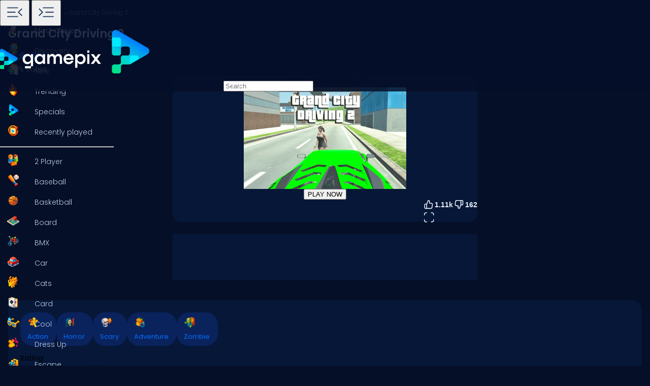

--- FILE ---
content_type: text/html
request_url: https://www.gamepix.com/play/grand-city-driving-2
body_size: 13984
content:
<!DOCTYPE html>
<html lang="en">
	<head>
		<meta charset="utf-8" />
		<meta name="viewport" content="width=device-width, initial-scale=1, maximum-scale=5, viewport-fit=cover">
		<link rel="icon" href="../favicon.png" />
		
		<link href="../_app/immutable/assets/GameCover.e2ByQqzo.css" rel="stylesheet">
		<link href="../_app/immutable/assets/ImgIcon.8TWMYEtF.css" rel="stylesheet">
		<link href="../_app/immutable/assets/TagIcon.CbY_vBRK.css" rel="stylesheet">
		<link href="../_app/immutable/assets/styles.BfddgY0_.css" rel="stylesheet">
		<link href="../_app/immutable/assets/2.Cg5EYBZ1.css" rel="stylesheet">
		<link href="../_app/immutable/assets/SkeletonGameCover.Bt6xdc6t.css" rel="stylesheet">
		<link href="../_app/immutable/assets/12.0_RfvR-j.css" rel="stylesheet"><!--1iqk2by--><link rel="preconnect" href="https://fundingchoicesmessages.google.com"/> <link rel="preconnect" href="https://securepubads.g.doubleclick.net"/> <link rel="preconnect" href="https://www.googletagmanager.com"/> <link rel="preconnect" href="https://img.gamepix.com"/> <link rel="preconnect" href="https://play.gamepix.com"/> <link rel="preconnect" href="https://ads.gamepix.com"/> <meta name="mobile-web-app-capable" content="yes"/> <meta name="apple-mobile-web-app-capable" content="yes"/> <meta name="theme-color" content="#2D373F"/> <link rel="manifest" href="/manifest.json"/> <meta name="google-site-verification" content="NcivSBAeMrTQl9W3jzefBYONFWbXbv8YjKRvi0cr_qA"/> <link rel="apple-touch-icon" href="/icons/apple-icon-120x120.png"/> <link rel="apple-touch-icon" sizes="152x152" href="/icons/apple-icon-152x152.png"/> <link rel="apple-touch-icon" sizes="167x167" href="/icons/apple-icon-167x167.png"/> <link rel="apple-touch-icon" sizes="180x180" href="/icons/apple-icon-180x180.png"/> <link rel="icon" type="image/png" sizes="16x16" href="/icons/favicon-16x16.png"/> <link rel="icon" type="image/png" sizes="32x32" href="/icons/favicon-32x32.png"/> <link rel="icon" type="image/png" sizes="96x96" href="/icons/favicon-96x96.png"/> <link rel="icon" type="image/png" sizes="192x192" href="/icons/favicon-192x192.png"/> <script async src="https://fundingchoicesmessages.google.com/i/pub-8435989769185680?ers=1" nonce="ro_3EnKoGMfG7LPUujpRMA"></script> <script nonce="ro_3EnKoGMfG7LPUujpRMA">(function() {function signalGooglefcPresent() {
    if (!window.frames['googlefcPresent']) {
      if (document.body) {const iframe = document.createElement('iframe');
        iframe.style = 'width: 0; height: 0; border: none; z-index: -1000; left: -1000px; top: -1000px;';
        iframe.style.display = 'none'; iframe.name = 'googlefcPresent'; document.body.appendChild(iframe);}
      else {setTimeout(signalGooglefcPresent, 0);}}}signalGooglefcPresent();})();
  </script>  <script>(function(w,d,s,l,i){w[l]=w[l]||[];w[l].push({'gtm.start':
      new Date().getTime(),event:'gtm.js'});var f=d.getElementsByTagName(s)[0],
    j=d.createElement(s),dl=l!='dataLayer'?'&l='+l:'';j.async=true;j.src=
    'https://www.googletagmanager.com/gtm.js?id='+i+dl;f.parentNode.insertBefore(j,f);
  })(window,document,'script','dataLayer','GTM-5ZCRMDZ');</script> <script async src="https://ads.gamepix.com/gpx-main.js"></script><!----><!--150qf08--><meta name="description" content="Want to Play Grand City Driving 2? 🕹️ On GamePix You Can Play Grand City Driving 2 for Free. Start Playing Now!"/> <meta name="apple-mobile-web-app-title" content="Grand City Driving 2 🕹️ Play Now on GamePix"/> <!--[--><meta property="gamepix:gid" content="2IGY2"/><!--]--> <!--[!--><!--]--> <!--[!--><meta name="robots" content="index,follow,max-image-preview:large"/><!--]--> <!----><script type="application/ld+json">{"@context":"https://schema.org","@graph":[{"@type":"ItemPage","@id":"https://www.gamepix.com/play/grand-city-driving-2#ItemPage","url":"https://www.gamepix.com/play/grand-city-driving-2","name":"Grand City Driving 2 🕹️ Play Now on GamePix","description":"Want to Play Grand City Driving 2? 🕹️ On GamePix You Can Play Grand City Driving 2 for Free. Start Playing Now!","inLanguage":"en","breadcrumb":{"@type":"BreadcrumbList","itemListElement":[{"@type":"ListItem","position":1,"item":{"@type":"Thing","@id":"https://www.gamepix.com","name":"Games"}},{"@type":"ListItem","position":2,"item":{"@id":"https://www.gamepix.com/t/action","name":"Action games"}},{"@type":"ListItem","position":3,"item":{"@id":"https://www.gamepix.com/play/grand-city-driving-2","name":"Grand City Driving 2"}}]},"primaryImageOfPage":{"@type":"ImageObject","url":"https://img.gamepix.com/games/grand-city-driving-2/cover/grand-city-driving-2.png?w=1200&ar=16:10","thumbnailUrl":"https://img.gamepix.com/games/grand-city-driving-2/cover/grand-city-driving-2.png?w=1200&ar=16:10","image":"https://img.gamepix.com/games/grand-city-driving-2/cover/grand-city-driving-2.png?w=1200&ar=16:10","contentUrl":"https://img.gamepix.com/games/grand-city-driving-2/cover/grand-city-driving-2.png?w=1200&ar=16:10","width":"1200","height":"1200"},"thumbnail":{"@type":"ImageObject","url":"https://img.gamepix.com/games/grand-city-driving-2/cover/grand-city-driving-2.png?w=1200&ar=16:10","thumbnailUrl":"https://img.gamepix.com/games/grand-city-driving-2/cover/grand-city-driving-2.png?w=1200&ar=16:10","image":"https://img.gamepix.com/games/grand-city-driving-2/cover/grand-city-driving-2.png?w=1200&ar=16:10","contentUrl":"https://img.gamepix.com/games/grand-city-driving-2/cover/grand-city-driving-2.png?w=1200&ar=16:10","width":"1200","height":"1200"},"thumbnailUrl":"https://img.gamepix.com/games/grand-city-driving-2/cover/grand-city-driving-2.png?w=1200&ar=16:10","image":{"@type":"ImageObject","url":"https://img.gamepix.com/games/grand-city-driving-2/cover/grand-city-driving-2.png?w=1200&ar=16:10","thumbnailUrl":"https://img.gamepix.com/games/grand-city-driving-2/cover/grand-city-driving-2.png?w=1200&ar=16:10","image":"https://img.gamepix.com/games/grand-city-driving-2/cover/grand-city-driving-2.png?w=1200&ar=16:10","contentUrl":"https://img.gamepix.com/games/grand-city-driving-2/cover/grand-city-driving-2.png?w=1200&ar=16:10","width":"1200","height":"1200"},"mainEntity":{"@type":["VideoGame","WebApplication"],"name":"Grand City Driving 2","description":"Want to Play Grand City Driving 2? 🕹️ On GamePix You Can Play Grand City Driving 2 for Free. Start Playing Now!","url":"https://www.gamepix.com/play/grand-city-driving-2","image":{"@type":"ImageObject","url":"https://img.gamepix.com/games/grand-city-driving-2/cover/grand-city-driving-2.png?w=1200&ar=16:10","thumbnailUrl":"https://img.gamepix.com/games/grand-city-driving-2/cover/grand-city-driving-2.png?w=1200&ar=16:10","image":"https://img.gamepix.com/games/grand-city-driving-2/cover/grand-city-driving-2.png?w=1200&ar=16:10","contentUrl":"https://img.gamepix.com/games/grand-city-driving-2/cover/grand-city-driving-2.png?w=1200&ar=16:10","width":"1200","height":"1200"},"applicationCategory":"GameApplication","applicationSubCategory":"Action games","operatingSystem":"Web Browser","gamePlatform":"Gamepix","availableOnDevice":["Mobile","Tablet","Desktop"],"author":{"@type":"Person","name":"G55-CO"},"aggregateRating":{"@type":"AggregateRating","bestRating":10,"worstRating":1,"ratingCount":"1275","ratingValue":"8.4"},"offers":{"@type":"Offer","category":"free","price":0,"priceCurrency":"EUR","availability":"https://schema.org/InStock"},"screenshot":{"@type":"ImageObject","url":"https://img.gamepix.com/games/grand-city-driving-2/cover/grand-city-driving-2.png?w=1200&ar=16:10","thumbnailUrl":"https://img.gamepix.com/games/grand-city-driving-2/cover/grand-city-driving-2.png?w=1200&ar=16:10","image":"https://img.gamepix.com/games/grand-city-driving-2/cover/grand-city-driving-2.png?w=1200&ar=16:10","contentUrl":"https://img.gamepix.com/games/grand-city-driving-2/cover/grand-city-driving-2.png?w=1200&ar=16:10","width":"1200","height":"1200"},"thumbnail":{"@type":"ImageObject","url":"https://img.gamepix.com/games/grand-city-driving-2/cover/grand-city-driving-2.png?w=1200&ar=16:10","thumbnailUrl":"https://img.gamepix.com/games/grand-city-driving-2/cover/grand-city-driving-2.png?w=1200&ar=16:10","image":"https://img.gamepix.com/games/grand-city-driving-2/cover/grand-city-driving-2.png?w=1200&ar=16:10","contentUrl":"https://img.gamepix.com/games/grand-city-driving-2/cover/grand-city-driving-2.png?w=1200&ar=16:10","width":"1200","height":"1200"},"thumbnailUrl":"https://img.gamepix.com/games/grand-city-driving-2/cover/grand-city-driving-2.png?w=1200&ar=16:10","datePublished":"2023-01-09","dateModified":"2025-04-01"},"isPartOf":{"@type":"WebSite","@id":"https://gamepix.com#website","name":"Gamepix","url":"https://gamepix.com","description":"Join GamePix, your top choice for free online games! Play instantly from any device, anywhere. Explore classics, popular hits, and exciting new games!","inLanguage":"en","publisher":{"@type":"Organization","@id":"https://gamepix.com/#organization","url":"https://gamepix.com","name":"Gamepix","description":"Join GamePix, your top choice for free online games! Play instantly from any device, anywhere. Explore classics, popular hits, and exciting new games!","logo":"https://www.gamepix.com/images/logo.png","image":"https://www.gamepix.com/images/logo.png","telephone":"+390645473124","email":"info@gamepix.com","brand":{"@type":"Brand","@id":"https://gamepix.com/#brand","name":"Gamepix","slogan":"Play everywhere!"},"contactPoint":{"@type":"ContactPoint","contactType":"User Feedback","url":"https://partners.gamepix.com/contact","email":"info@gamepix.com","telephone":"+390645473124"},"address":{"@type":"PostalAddress","addressCountry":"IT","postalCode":"00185","addressLocality":"Rome","addressRegion":"Rome","streetAddress":"Via Marsala 29h","telephone":"+390645473124"},"location":{"@type":"PostalAddress","addressCountry":"IT","postalCode":"00185","addressLocality":"Rome","addressRegion":"Rome","streetAddress":"Via Marsala 29h","telephone":"+390645473124"},"legalName":"Gamepix Srl","taxID":"12327731001","vatID":"IT12327731001","founder":[{"@type":"Person","name":"Edouard Wawra","gender":"https://schema.org/Male","jobTitle":"Co-Founder","sameAs":"https://www.linkedin.com/in/edouard-wawra-1012aa59/"},{"@type":"Person","name":"Justine Silipo","gender":"https://schema.org/Female","jobTitle":"Co-Founder","sameAs":"https://www.linkedin.com/in/justine-silipo-72aba450/"},{"@type":"Person","name":"Valerio Pullano","gender":"https://schema.org/Male","jobTitle":"Co-Founder","sameAs":"https://www.linkedin.com/in/valeriopullano/"}],"foundingDate":"2013-03-11","sameAs":["https://www.linkedin.com/company/gamepix/","https://www.facebook.com/GamePix","https://www.instagram.com/gamepix/","https://www.tiktok.com/@gamepix","https://www.similarweb.com/website/gamepix.com/","https://www.youtube.com/@Gamepixofficial","https://x.com/gamepix"]}},"datePublished":"2023-01-09","dateModified":"2025-04-01"}]}</script><!----><!----> <!--[!--><!--]--><!----><!--86o092--><link rel="canonical" href="https://www.gamepix.com/play/grand-city-driving-2"/> <!--[--><!--[--><link rel="alternate" href="https://www.gamepix.com/play/grand-city-driving-2" hreflang="en"/><link rel="alternate" href="https://www.gamepix.com/bg/play/grand-city-driving-2" hreflang="bg"/><link rel="alternate" href="https://www.gamepix.com/de/play/grand-city-driving-2" hreflang="de"/><link rel="alternate" href="https://www.gamepix.com/el/play/grand-city-driving-2" hreflang="el"/><link rel="alternate" href="https://www.gamepix.com/fi/play/grand-city-driving-2" hreflang="fi"/><link rel="alternate" href="https://www.gamepix.com/fr/play/grand-city-driving-2" hreflang="fr"/><link rel="alternate" href="https://www.gamepix.com/it/play/grand-city-driving-2" hreflang="it"/><link rel="alternate" href="https://www.gamepix.com/nl/play/grand-city-driving-2" hreflang="nl"/><link rel="alternate" href="https://www.gamepix.com/pl/play/grand-city-driving-2" hreflang="pl"/><link rel="alternate" href="https://www.gamepix.com/pt/play/grand-city-driving-2" hreflang="pt"/><!--]--> <link rel="alternate" href="https://www.gamepix.com/play/grand-city-driving-2" hreflang="x-default"/><!--]--><!----><!--al0nx0--><meta property="og:description" content="Want to Play Grand City Driving 2? 🕹️ On GamePix You Can Play Grand City Driving 2 for Free. Start Playing Now!"/> <meta property="og:locale" content="en"/> <meta property="og:image" content="https://img.gamepix.com/games/grand-city-driving-2/cover/grand-city-driving-2.png?w=1200&amp;ar=16:10"/> <meta property="og:site_name" content="Grand City Driving 2 🕹️ Play Now on GamePix"/> <meta property="og:title" content="Grand City Driving 2 🕹️ Play Now on GamePix"/> <meta property="og:type" content="website"/> <meta property="og:url" content="https://www.gamepix.com/play/grand-city-driving-2"/><!----><!--5g8yjf--><meta property="twitter:card" content="summary_large_image"/> <meta property="twitter:description" content="Want to Play Grand City Driving 2? 🕹️ On GamePix You Can Play Grand City Driving 2 for Free. Start Playing Now!"/> <meta property="twitter:image" content="https://img.gamepix.com/games/grand-city-driving-2/cover/grand-city-driving-2.png?w=1200&amp;ar=16:10"/> <meta property="twitter:title" content="Grand City Driving 2 🕹️ Play Now on GamePix"/> <meta property="twitter:url" content="https://www.gamepix.com/play/grand-city-driving-2"/><!----><title>Grand City Driving 2 🕹️ Play Now on GamePix</title>
	</head>
	<body data-sveltekit-preload-data="off">
		<!-- End Google Tag Manager (noscript) -->
		<div style="display: contents"><!--[--><!--[--><!----><!--[--><!----><noscript><iframe src="https://www.googletagmanager.com/ns.html?id=GTM-5ZCRMDZ" title="" height="0" width="0" style="display:none;visibility:hidden"></iframe></noscript> <div class="app svelte-1iqk2by"><header class="svelte-1elxaub"><div class="header-content svelte-1elxaub"><div class="header-content-left svelte-1elxaub open"><!--[--><div class="header-menu-button svelte-1elxaub"><button class="menu svelte-1elxaub" aria-label="Toggle side menu"><svg width="42" viewBox="0 -960 960 960" height="42" xmlns="http://www.w3.org/2000/svg" style="--hoverColor: #076EFF; --fill: #253E61; " class="svelte-s8l2cj"><path d="M140.001-260.001v-45.384h488.46v45.384h-488.46Zm647.998-47L613.616-480.615l173.768-172.999L819.999-621 678.845-480.615l141.769 140.999-32.615 32.615ZM140.001-458.924v-45.383h371.537v45.383H140.001Zm0-195.691v-45.384h488.46v45.384h-488.46Z"></path></svg><!----></button> <button class="menu-mobile svelte-1elxaub" aria-label="Toggle side menu"><svg width="42" viewBox="0 -960 960 960" height="42" xmlns="http://www.w3.org/2000/svg" style="--hoverColor: #253E61; --fill: #253E61; transform: rotateY(180deg);" class="svelte-s8l2cj"><path d="M140.001-260.001v-45.384h488.46v45.384h-488.46Zm647.998-47L613.616-480.615l173.768-172.999L819.999-621 678.845-480.615l141.769 140.999-32.615 32.615ZM140.001-458.924v-45.383h371.537v45.383H140.001Zm0-195.691v-45.384h488.46v45.384h-488.46Z"></path></svg><!----></button></div><!--]--></div> <div class="header-content-right svelte-1elxaub"><div class="header-logo svelte-1elxaub"><a href="https://www.gamepix.com" title="gamepix.com" data-sveltekit-reload="" class="svelte-1elxaub"><img class="desktop svelte-1elxaub" src="/_app/immutable/assets/gamepix-logo.4V0FC5DN.png" width="201" height="73" alt="GamePix logo"/> <img class="mobile svelte-1elxaub" src="/_app/immutable/assets/logo.Bw4YJVP8.png" width="100" height="100" alt="GamePix logo"/></a></div> <div class="search-content svelte-1elxaub"><div id="search-input" class="search-input svelte-6us7fi"><svg width="20" viewBox="0 -960 960 960" height="20" xmlns="http://www.w3.org/2000/svg" style="--hoverColor: #E9F2FA; --fill: #E9F2FA; left: 24px; position: absolute;" class="svelte-s8l2cj"><path d="M 440 -240 C 517.333 -240 583.333 -267.167 638 -321.5 C 692.667 -375.833 720 -442 720 -520 C 720 -597.333 692.667 -663.333 638 -718 C 583.333 -772.667 517.333 -800 440 -800 C 362 -800 295.833 -772.667 241.5 -718 C 187.167 -663.333 160 -597.333 160 -520 C 160 -442 187.167 -375.833 241.5 -321.5 C 295.833 -267.167 362 -240 440 -240 Z M 440 -520 Z M 440 -160 C 390 -160 343.167 -169.5 299.5 -188.5 C 255.833 -207.5 217.833 -233.167 185.5 -265.5 C 153.167 -297.833 127.5 -335.833 108.5 -379.5 C 89.5 -423.167 80 -470 80 -520 C 80 -569.333 89.5 -615.833 108.5 -659.5 C 127.5 -703.167 153.167 -741.333 185.5 -774 C 217.833 -806.667 255.833 -832.5 299.5 -851.5 C 343.167 -870.5 390 -880 440 -880 C 489.333 -880 535.833 -870.5 579.5 -851.5 C 623.167 -832.5 661.333 -806.667 694 -774 C 726.667 -741.333 752.5 -703.167 771.5 -659.5 C 790.5 -615.833 800 -569.333 800 -520 C 800 -477.333 793 -437 779 -399 C 765 -361 745.667 -326.333 721 -295 L 880 -136 L 823 -80 L 664 -238 C 632.667 -213.333 598 -194.167 560 -180.5 C 522 -166.833 482 -160 440 -160 Z"></path></svg><!----> <input id="input-search" type="search" placeholder="Search" autocomplete="off" value="" readonly class="svelte-6us7fi"/></div><!----></div></div></div></header> <!--[!--><!--]--><!----><!----> <!--[--><nav class="desktop svelte-mpqqis open"><div class="menu custom-scrollbar svelte-mpqqis"><a href="https://www.gamepix.com/" title="Home" data-sveltekit-reload=""><div class="side-menu-item" role="button" tabindex="0"><div class="icon svelte-4vwb4" style="--imageW: 28; --imageH: 28;"><img alt="Home" loading="lazy" width="28" height="28" src="https://img.gamepix.com/menu/home.png?w=105" class="svelte-4vwb4"/></div><!----> <span>Home</span></div></a><!----> <a href="https://www.gamepix.com/most-played" title="Most played" data-sveltekit-reload=""><div class="side-menu-item" role="button" tabindex="0"><div class="icon svelte-4vwb4" style="--imageW: 28; --imageH: 28;"><img alt="Most played" loading="lazy" width="28" height="28" src="https://img.gamepix.com/menu/most-played.png?w=105" class="svelte-4vwb4"/></div><!----> <span>Most played</span></div></a><!----> <a href="https://www.gamepix.com/discovery" title="Discovery" data-sveltekit-reload=""><div class="side-menu-item" role="button" tabindex="0"><div class="icon svelte-4vwb4" style="--imageW: 28; --imageH: 28;"><img alt="Discovery" loading="lazy" width="28" height="28" src="https://img.gamepix.com/menu/discovery.png?w=105" class="svelte-4vwb4"/></div><!----> <span>Discovery</span></div></a><!----> <a href="https://www.gamepix.com/new" title="New" data-sveltekit-reload=""><div class="side-menu-item" role="button" tabindex="0"><div class="icon svelte-4vwb4" style="--imageW: 28; --imageH: 28;"><img alt="New" loading="lazy" width="28" height="28" src="https://img.gamepix.com/menu/new.png?w=105" class="svelte-4vwb4"/></div><!----> <span>New</span></div></a><!----> <a href="https://www.gamepix.com/trending" title="Trending" data-sveltekit-reload=""><div class="side-menu-item" role="button" tabindex="0"><div class="icon svelte-4vwb4" style="--imageW: 28; --imageH: 28;"><img alt="Trending" loading="lazy" width="28" height="28" src="https://img.gamepix.com/menu/trending.png?w=105" class="svelte-4vwb4"/></div><!----> <span>Trending</span></div></a><!----> <a href="https://www.gamepix.com/specials" title="Specials" data-sveltekit-reload=""><div class="side-menu-item" role="button" tabindex="0"><div class="icon svelte-4vwb4" style="--imageW: 28; --imageH: 28;"><img alt="Specials" loading="lazy" width="28" height="28" src="https://img.gamepix.com/menu/specials.png?w=105" class="svelte-4vwb4"/></div><!----> <span>Specials</span></div></a><!----> <a href="https://www.gamepix.com/recently-played" title="Recently played" data-sveltekit-reload=""><div class="side-menu-item" role="button" tabindex="0"><div class="icon svelte-4vwb4" style="--imageW: 28; --imageH: 28;"><img alt="Recently played" loading="lazy" width="28" height="28" src="https://img.gamepix.com/menu/recently-played.png?w=105" class="svelte-4vwb4"/></div><!----> <span>Recently played</span></div></a><!----> <hr class="svelte-mpqqis"/> <!--[--><a href="https://www.gamepix.com/t/two-player" title="2 Player" data-sveltekit-reload=""><div class="side-menu-item" role="button" tabindex="0"><div class="icon svelte-1c3tiul" style="--imageW: 28; --imageH: 28;"><img alt="2 Player" loading="lazy" width="28" height="28" src="https://img.gamepix.com/tags/two-player/icon/two-player.png?w=105" class="svelte-1c3tiul"/></div><!----> <span>2 Player</span></div></a><a href="https://www.gamepix.com/t/baseball" title="Baseball" data-sveltekit-reload=""><div class="side-menu-item" role="button" tabindex="0"><div class="icon svelte-1c3tiul" style="--imageW: 28; --imageH: 28;"><img alt="Baseball" loading="lazy" width="28" height="28" src="https://img.gamepix.com/tags/baseball/icon/baseball.png?w=105" class="svelte-1c3tiul"/></div><!----> <span>Baseball</span></div></a><a href="https://www.gamepix.com/t/basketball" title="Basketball" data-sveltekit-reload=""><div class="side-menu-item" role="button" tabindex="0"><div class="icon svelte-1c3tiul" style="--imageW: 28; --imageH: 28;"><img alt="Basketball" loading="lazy" width="28" height="28" src="https://img.gamepix.com/tags/basketball/icon/basketball.png?w=105" class="svelte-1c3tiul"/></div><!----> <span>Basketball</span></div></a><a href="https://www.gamepix.com/t/board" title="Board" data-sveltekit-reload=""><div class="side-menu-item" role="button" tabindex="0"><div class="icon svelte-1c3tiul" style="--imageW: 28; --imageH: 28;"><img alt="Board" loading="lazy" width="28" height="28" src="https://img.gamepix.com/tags/board/icon/board.png?w=105" class="svelte-1c3tiul"/></div><!----> <span>Board</span></div></a><a href="https://www.gamepix.com/t/bmx" title="BMX" data-sveltekit-reload=""><div class="side-menu-item" role="button" tabindex="0"><div class="icon svelte-1c3tiul" style="--imageW: 28; --imageH: 28;"><img alt="BMX" loading="lazy" width="28" height="28" src="https://img.gamepix.com/tags/bmx/icon/bmx.png?w=105" class="svelte-1c3tiul"/></div><!----> <span>BMX</span></div></a><a href="https://www.gamepix.com/t/car" title="Car" data-sveltekit-reload=""><div class="side-menu-item" role="button" tabindex="0"><div class="icon svelte-1c3tiul" style="--imageW: 28; --imageH: 28;"><img alt="Car" loading="lazy" width="28" height="28" src="https://img.gamepix.com/tags/car/icon/car.png?w=105" class="svelte-1c3tiul"/></div><!----> <span>Car</span></div></a><a href="https://www.gamepix.com/t/cats" title="Cats" data-sveltekit-reload=""><div class="side-menu-item" role="button" tabindex="0"><div class="icon svelte-1c3tiul" style="--imageW: 28; --imageH: 28;"><img alt="Cats" loading="lazy" width="28" height="28" src="https://img.gamepix.com/tags/cats/icon/cats.png?w=105" class="svelte-1c3tiul"/></div><!----> <span>Cats</span></div></a><a href="https://www.gamepix.com/t/card" title="Card" data-sveltekit-reload=""><div class="side-menu-item" role="button" tabindex="0"><div class="icon svelte-1c3tiul" style="--imageW: 28; --imageH: 28;"><img alt="Card" loading="lazy" width="28" height="28" src="https://img.gamepix.com/tags/card/icon/card.png?w=105" class="svelte-1c3tiul"/></div><!----> <span>Card</span></div></a><a href="https://www.gamepix.com/t/cool" title="Cool" data-sveltekit-reload=""><div class="side-menu-item" role="button" tabindex="0"><div class="icon svelte-1c3tiul" style="--imageW: 28; --imageH: 28;"><img alt="Cool" loading="lazy" width="28" height="28" src="https://img.gamepix.com/tags/cool/icon/cool.png?w=105" class="svelte-1c3tiul"/></div><!----> <span>Cool</span></div></a><a href="https://www.gamepix.com/t/dress-up" title="Dress Up" data-sveltekit-reload=""><div class="side-menu-item" role="button" tabindex="0"><div class="icon svelte-1c3tiul" style="--imageW: 28; --imageH: 28;"><img alt="Dress Up" loading="lazy" width="28" height="28" src="https://img.gamepix.com/tags/dress-up/icon/dress-up.png?w=105" class="svelte-1c3tiul"/></div><!----> <span>Dress Up</span></div></a><a href="https://www.gamepix.com/t/escape" title="Escape" data-sveltekit-reload=""><div class="side-menu-item" role="button" tabindex="0"><div class="icon svelte-1c3tiul" style="--imageW: 28; --imageH: 28;"><img alt="Escape" loading="lazy" width="28" height="28" src="https://img.gamepix.com/tags/escape/icon/escape.png?w=105" class="svelte-1c3tiul"/></div><!----> <span>Escape</span></div></a><a href="https://www.gamepix.com/t/fighting" title="Fighting" data-sveltekit-reload=""><div class="side-menu-item" role="button" tabindex="0"><div class="icon svelte-1c3tiul" style="--imageW: 28; --imageH: 28;"><img alt="Fighting" loading="lazy" width="28" height="28" src="https://img.gamepix.com/tags/fighting/icon/fighting.png?w=105" class="svelte-1c3tiul"/></div><!----> <span>Fighting</span></div></a><a href="https://www.gamepix.com/t/flash" title="Flash" data-sveltekit-reload=""><div class="side-menu-item" role="button" tabindex="0"><div class="icon svelte-1c3tiul" style="--imageW: 28; --imageH: 28;"><img alt="Flash" loading="lazy" width="28" height="28" src="https://img.gamepix.com/tags/flash/icon/flash.png?w=105" class="svelte-1c3tiul"/></div><!----> <span>Flash</span></div></a><a href="https://www.gamepix.com/t/fun" title="Fun" data-sveltekit-reload=""><div class="side-menu-item" role="button" tabindex="0"><div class="icon svelte-1c3tiul" style="--imageW: 28; --imageH: 28;"><img alt="Fun" loading="lazy" width="28" height="28" src="https://img.gamepix.com/tags/fun/icon/fun.png?w=105" class="svelte-1c3tiul"/></div><!----> <span>Fun</span></div></a><a href="https://www.gamepix.com/t/gun" title="Gun" data-sveltekit-reload=""><div class="side-menu-item" role="button" tabindex="0"><div class="icon svelte-1c3tiul" style="--imageW: 28; --imageH: 28;"><img alt="Gun" loading="lazy" width="28" height="28" src="https://img.gamepix.com/tags/gun/icon/gun.png?w=105" class="svelte-1c3tiul"/></div><!----> <span>Gun</span></div></a><a href="https://www.gamepix.com/t/io" title=".io" data-sveltekit-reload=""><div class="side-menu-item" role="button" tabindex="0"><div class="icon svelte-1c3tiul" style="--imageW: 28; --imageH: 28;"><img alt=".io" loading="lazy" width="28" height="28" src="https://img.gamepix.com/tags/io/icon/io.png?w=105" class="svelte-1c3tiul"/></div><!----> <span>.io</span></div></a><a href="https://www.gamepix.com/t/kids" title="Kids" data-sveltekit-reload=""><div class="side-menu-item" role="button" tabindex="0"><div class="icon svelte-1c3tiul" style="--imageW: 28; --imageH: 28;"><img alt="Kids" loading="lazy" width="28" height="28" src="https://img.gamepix.com/tags/kids/icon/kids.png?w=105" class="svelte-1c3tiul"/></div><!----> <span>Kids</span></div></a><a href="https://www.gamepix.com/t/mahjong" title="Mahjong" data-sveltekit-reload=""><div class="side-menu-item" role="button" tabindex="0"><div class="icon svelte-1c3tiul" style="--imageW: 28; --imageH: 28;"><img alt="Mahjong" loading="lazy" width="28" height="28" src="https://img.gamepix.com/tags/mahjong/icon/mahjong.png?w=105" class="svelte-1c3tiul"/></div><!----> <span>Mahjong</span></div></a><a href="https://www.gamepix.com/t/mario" title="Mario" data-sveltekit-reload=""><div class="side-menu-item" role="button" tabindex="0"><div class="icon svelte-1c3tiul" style="--imageW: 28; --imageH: 28;"><img alt="Mario" loading="lazy" width="28" height="28" src="https://img.gamepix.com/tags/mario/icon/mario.png?w=105" class="svelte-1c3tiul"/></div><!----> <span>Mario</span></div></a><a href="https://www.gamepix.com/t/math" title="Math" data-sveltekit-reload=""><div class="side-menu-item" role="button" tabindex="0"><div class="icon svelte-1c3tiul" style="--imageW: 28; --imageH: 28;"><img alt="Math" loading="lazy" width="28" height="28" src="https://img.gamepix.com/tags/math/icon/math.png?w=105" class="svelte-1c3tiul"/></div><!----> <span>Math</span></div></a><a href="https://www.gamepix.com/t/puzzle" title="Puzzle" data-sveltekit-reload=""><div class="side-menu-item" role="button" tabindex="0"><div class="icon svelte-1c3tiul" style="--imageW: 28; --imageH: 28;"><img alt="Puzzle" loading="lazy" width="28" height="28" src="https://img.gamepix.com/tags/puzzle/icon/puzzle.png?w=105" class="svelte-1c3tiul"/></div><!----> <span>Puzzle</span></div></a><a href="https://www.gamepix.com/t/racing" title="Racing" data-sveltekit-reload=""><div class="side-menu-item" role="button" tabindex="0"><div class="icon svelte-1c3tiul" style="--imageW: 28; --imageH: 28;"><img alt="Racing" loading="lazy" width="28" height="28" src="https://img.gamepix.com/tags/racing/icon/racing.png?w=105" class="svelte-1c3tiul"/></div><!----> <span>Racing</span></div></a><a href="https://www.gamepix.com/t/rpg" title="RPG" data-sveltekit-reload=""><div class="side-menu-item" role="button" tabindex="0"><div class="icon svelte-1c3tiul" style="--imageW: 28; --imageH: 28;"><img alt="RPG" loading="lazy" width="28" height="28" src="https://img.gamepix.com/tags/rpg/icon/rpg.png?w=105" class="svelte-1c3tiul"/></div><!----> <span>RPG</span></div></a><a href="https://www.gamepix.com/t/shooter" title="Shooter" data-sveltekit-reload=""><div class="side-menu-item" role="button" tabindex="0"><div class="icon svelte-1c3tiul" style="--imageW: 28; --imageH: 28;"><img alt="Shooter" loading="lazy" width="28" height="28" src="https://img.gamepix.com/tags/shooter/icon/shooter.png?w=105" class="svelte-1c3tiul"/></div><!----> <span>Shooter</span></div></a><a href="https://www.gamepix.com/t/solitaire" title="Solitaire" data-sveltekit-reload=""><div class="side-menu-item" role="button" tabindex="0"><div class="icon svelte-1c3tiul" style="--imageW: 28; --imageH: 28;"><img alt="Solitaire" loading="lazy" width="28" height="28" src="https://img.gamepix.com/tags/solitaire/icon/solitaire.png?w=105" class="svelte-1c3tiul"/></div><!----> <span>Solitaire</span></div></a><a href="https://www.gamepix.com/t/snake" title="Snake" data-sveltekit-reload=""><div class="side-menu-item" role="button" tabindex="0"><div class="icon svelte-1c3tiul" style="--imageW: 28; --imageH: 28;"><img alt="Snake" loading="lazy" width="28" height="28" src="https://img.gamepix.com/tags/snake/icon/snake.png?w=105" class="svelte-1c3tiul"/></div><!----> <span>Snake</span></div></a><a href="https://www.gamepix.com/t/soccer" title="Soccer" data-sveltekit-reload=""><div class="side-menu-item" role="button" tabindex="0"><div class="icon svelte-1c3tiul" style="--imageW: 28; --imageH: 28;"><img alt="Soccer" loading="lazy" width="28" height="28" src="https://img.gamepix.com/tags/soccer/icon/soccer.png?w=105" class="svelte-1c3tiul"/></div><!----> <span>Soccer</span></div></a><a href="https://www.gamepix.com/t/war" title="War" data-sveltekit-reload=""><div class="side-menu-item" role="button" tabindex="0"><div class="icon svelte-1c3tiul" style="--imageW: 28; --imageH: 28;"><img alt="War" loading="lazy" width="28" height="28" src="https://img.gamepix.com/tags/war/icon/war.png?w=105" class="svelte-1c3tiul"/></div><!----> <span>War</span></div></a><a href="https://www.gamepix.com/t/word" title="Word" data-sveltekit-reload=""><div class="side-menu-item" role="button" tabindex="0"><div class="icon svelte-1c3tiul" style="--imageW: 28; --imageH: 28;"><img alt="Word" loading="lazy" width="28" height="28" src="https://img.gamepix.com/tags/word/icon/word.png?w=105" class="svelte-1c3tiul"/></div><!----> <span>Word</span></div></a><a href="https://www.gamepix.com/t/zombie" title="Zombie" data-sveltekit-reload=""><div class="side-menu-item" role="button" tabindex="0"><div class="icon svelte-1c3tiul" style="--imageW: 28; --imageH: 28;"><img alt="Zombie" loading="lazy" width="28" height="28" src="https://img.gamepix.com/tags/zombie/icon/zombie.png?w=105" class="svelte-1c3tiul"/></div><!----> <span>Zombie</span></div></a><!--]--> <hr class="svelte-mpqqis"/> <a href="https://www.gamepix.com/tags" title="All tags" data-sveltekit-reload="true"><div class="side-menu-item" role="button" tabindex="0"><!--[--><div class="icon svelte-4vwb4" style="--imageW: 28; --imageH: 28;"><img alt="All tags" loading="lazy" width="28" height="28" src="https://img.gamepix.com/menu/tags.png?w=105" class="svelte-4vwb4"/></div><!--]--> <span>All tags</span></div></a><!----> <hr class="svelte-mpqqis"/> <div class="dropdown svelte-187jco"><button class="dropdown-button svelte-187jco"><!--[!--><div class="icon svelte-4vwb4" style="--imageW: 28; --imageH: 28;"><img alt="languages" loading="lazy" width="28" height="28" src="https://img.gamepix.com/menu/languages.png?w=105" class="svelte-4vwb4"/></div><!--]--> <span>English</span></button> <div class="dropdown-content  svelte-187jco"><!--[--><a href="https://www.gamepix.com/play/grand-city-driving-2" data-sveltekit-reload=""><button class="dropdown-item svelte-187jco selected"><span class="svelte-187jco">en</span>English</button></a><a href="https://www.gamepix.com/bg/play/grand-city-driving-2" data-sveltekit-reload=""><button class="dropdown-item svelte-187jco"><span class="svelte-187jco">bg</span>Български</button></a><a href="https://www.gamepix.com/de/play/grand-city-driving-2" data-sveltekit-reload=""><button class="dropdown-item svelte-187jco"><span class="svelte-187jco">de</span>Deutsch</button></a><a href="https://www.gamepix.com/el/play/grand-city-driving-2" data-sveltekit-reload=""><button class="dropdown-item svelte-187jco"><span class="svelte-187jco">el</span>Ελληνικά</button></a><a href="https://www.gamepix.com/fi/play/grand-city-driving-2" data-sveltekit-reload=""><button class="dropdown-item svelte-187jco"><span class="svelte-187jco">fi</span>Suomi</button></a><a href="https://www.gamepix.com/fr/play/grand-city-driving-2" data-sveltekit-reload=""><button class="dropdown-item svelte-187jco"><span class="svelte-187jco">fr</span>Français</button></a><a href="https://www.gamepix.com/it/play/grand-city-driving-2" data-sveltekit-reload=""><button class="dropdown-item svelte-187jco"><span class="svelte-187jco">it</span>Italiano</button></a><a href="https://www.gamepix.com/nl/play/grand-city-driving-2" data-sveltekit-reload=""><button class="dropdown-item svelte-187jco"><span class="svelte-187jco">nl</span>Nederlands</button></a><a href="https://www.gamepix.com/pl/play/grand-city-driving-2" data-sveltekit-reload=""><button class="dropdown-item svelte-187jco"><span class="svelte-187jco">pl</span>Polski</button></a><a href="https://www.gamepix.com/pt/play/grand-city-driving-2" data-sveltekit-reload=""><button class="dropdown-item svelte-187jco"><span class="svelte-187jco">pt</span>Português</button></a><!--]--></div></div><!----> <div class="footer svelte-mpqqis"><a href="https://partners.gamepix.com" title="About us" target="_blank" rel="noopener noreferrer nofollow" data-sveltekit-reload="true"><div class="side-menu-item small" role="button" tabindex="0"><!--[!--><!--]--> <span>About us</span></div></a><!----> <a href="https://partners.gamepix.com/contact" title="Contact us" target="_blank" rel="noopener noreferrer nofollow" data-sveltekit-reload="true"><div class="side-menu-item small" role="button" tabindex="0"><!--[!--><!--]--> <span>Contact us</span></div></a><!----> <a href="https://www.gamepix.com/privacy-cookie" title="Privacy" data-sveltekit-reload="true"><div class="side-menu-item small" role="button" tabindex="0"><!--[!--><!--]--> <span>Privacy</span></div></a><!----> <div class="social svelte-1qn2yqa"><!--[--><a href="https://www.facebook.com/GamePix" title="Facebook" target="_blank" rel="noopener noreferrer nofollow me" class="svelte-1qn2yqa"><div class="side-menu-item-footer svelte-1qn2yqa" role="button" tabindex="0" aria-label="Click"><svg width="28" viewBox="0 0 24 24" height="28" xmlns="http://www.w3.org/2000/svg" style="--hoverColor: #076EFF; --fill: #6B95CD; " class="svelte-s8l2cj"><path d="M5 3h14a2 2 0 0 1 2 2v14a2 2 0 0 1-2 2H5a2 2 0 0 1-2-2V5a2 2 0 0 1 2-2m13 2h-2.5A3.5 3.5 0 0 0 12 8.5V11h-2v3h2v7h3v-7h3v-3h-3V9a1 1 0 0 1 1-1h2V5z"></path></svg><!----></div></a><a href="https://www.instagram.com/gamepix/" title="Instagram" target="_blank" rel="noopener noreferrer nofollow me" class="svelte-1qn2yqa"><div class="side-menu-item-footer svelte-1qn2yqa" role="button" tabindex="0" aria-label="Click"><svg width="28" viewBox="0 0 24 24" height="28" xmlns="http://www.w3.org/2000/svg" style="--hoverColor: #076EFF; --fill: #6B95CD; " class="svelte-s8l2cj"><path d="M7.8 2h8.4C19.4 2 22 4.6 22 7.8v8.4a5.8 5.8 0 0 1-5.8 5.8H7.8C4.6 22 2 19.4 2 16.2V7.8A5.8 5.8 0 0 1 7.8 2m-.2 2A3.6 3.6 0 0 0 4 7.6v8.8C4 18.39 5.61 20 7.6 20h8.8a3.6 3.6 0 0 0 3.6-3.6V7.6C20 5.61 18.39 4 16.4 4H7.6m9.65 1.5a1.25 1.25 0 0 1 1.25 1.25A1.25 1.25 0 0 1 17.25 8 1.25 1.25 0 0 1 16 6.75a1.25 1.25 0 0 1 1.25-1.25M12 7a5 5 0 0 1 5 5 5 5 0 0 1-5 5 5 5 0 0 1-5-5 5 5 0 0 1 5-5m0 2a3 3 0 0 0-3 3 3 3 0 0 0 3 3 3 3 0 0 0 3-3 3 3 0 0 0-3-3z"></path></svg><!----></div></a><a href="https://it.linkedin.com/company/gamepix" title="LinkedIn" target="_blank" rel="noopener noreferrer nofollow me" class="svelte-1qn2yqa"><div class="side-menu-item-footer svelte-1qn2yqa" role="button" tabindex="0" aria-label="Click"><svg width="28" viewBox="0 0 24 24" height="28" xmlns="http://www.w3.org/2000/svg" style="--hoverColor: #076EFF; --fill: #6B95CD; " class="svelte-s8l2cj"><path d="M19 3a2 2 0 0 1 2 2v14a2 2 0 0 1-2 2H5a2 2 0 0 1-2-2V5a2 2 0 0 1 2-2h14m-.5 15.5v-5.3a3.26 3.26 0 0 0-3.26-3.26c-.85 0-1.84.52-2.32 1.3v-1.11h-2.79v8.37h2.79v-4.93c0-.77.62-1.4 1.39-1.4a1.4 1.4 0 0 1 1.4 1.4v4.93h2.79M6.88 8.56a1.68 1.68 0 0 0 1.68-1.68c0-.93-.75-1.69-1.68-1.69a1.69 1.69 0 0 0-1.69 1.69c0 .93.76 1.68 1.69 1.68m1.39 9.94v-8.37H5.5v8.37h2.77z"></path></svg><!----></div></a><a href="https://www.tiktok.com/@gamepix" title="TikTok" target="_blank" rel="noopener noreferrer nofollow me" class="svelte-1qn2yqa"><div class="side-menu-item-footer svelte-1qn2yqa" role="button" tabindex="0" aria-label="Click"><svg width="28" viewBox="0 0 24 24" height="28" xmlns="http://www.w3.org/2000/svg" style="--hoverColor: #076EFF; --fill: #6B95CD; " class="svelte-s8l2cj"><path d="M19.589 6.686a4.793 4.793 0 0 1-3.77-4.245V2h-3.445v13.672a2.896 2.896 0 0 1-5.201 1.743l-.002-.001.002.001a2.895 2.895 0 0 1 3.183-4.51v-3.5a6.329 6.329 0 0 0-5.394 10.692 6.33 6.33 0 0 0 10.857-4.424V8.687a8.182 8.182 0 0 0 4.773 1.526V6.79a4.831 4.831 0 0 1-1.003-.104z"></path></svg><!----></div></a><a href="https://www.youtube.com/@Gamepixofficial" title="YouTube" target="_blank" rel="noopener noreferrer nofollow me" class="svelte-1qn2yqa"><div class="side-menu-item-footer svelte-1qn2yqa" role="button" tabindex="0" aria-label="Click"><svg width="28" viewBox="0 0 24 24" height="28" xmlns="http://www.w3.org/2000/svg" style="--hoverColor: #076EFF; --fill: #6B95CD; " class="svelte-s8l2cj"><path d="M10 15l5.19-3L10 9v6m11.56-7.83c.13.47.22 1.1.28 1.9.07.8.1 1.49.1 2.09L22 12c0 2.19-.16 3.8-.44 4.83-.25.9-.83 1.48-1.73 1.73-.47.13-1.33.22-2.65.28-1.3.07-2.49.1-3.59.1L12 19c-4.19 0-6.8-.16-7.83-.44-.9-.25-1.48-.83-1.73-1.73-.13-.47-.22-1.1-.28-1.9-.07-.8-.1-1.49-.1-2.09L2 12c0-2.19.16-3.8.44-4.83.25-.9.83-1.48 1.73-1.73.47-.13 1.33-.22 2.65-.28 1.3-.07 2.49-.1 3.59-.1L12 5c4.19 0 6.8.16 7.83.44.9.25 1.48.83 1.73 1.73z"></path></svg><!----></div></a><a href="https://x.com/gamepix" title="X" target="_blank" rel="noopener noreferrer nofollow me" class="svelte-1qn2yqa"><div class="side-menu-item-footer svelte-1qn2yqa" role="button" tabindex="0" aria-label="Click"><svg width="28" viewBox="0 0 24 24" height="28" xmlns="http://www.w3.org/2000/svg" style="--hoverColor: #076EFF; --fill: #6B95CD; " class="svelte-s8l2cj"><path d="M18.244 2.25h3.308l-7.227 8.26 8.502 11.24H16.17l-5.214-6.817L4.99 21.75H1.68l7.73-8.835L1.254 2.25H8.08l4.713 6.231zm-1.161 17.52h1.833L7.084 4.126H5.117z"></path></svg><!----></div></a><!--]--></div><!----> <p id="gamepix-info" class="dark svelte-mpqqis">GamePix s.r.l.<br/> Via Marsala 29h<br/> 0185 Rome, Italy<br/> VAT: 12327731001<br/> REA: RM-1365971</p> <p id="copyright" class="svelte-mpqqis">© 2025 GamePix</p></div></div></nav> <div class="backdrop svelte-mpqqis" role="button" tabindex="0"></div><!--]--> <main class="svelte-1iqk2by"><div id="main-content" class="desktop svelte-1iqk2by open"><!----><!----> <!----> <!----> <div class="page desktop svelte-150qf08"><!--[!--><div class="player-container svelte-150qf08"><div class="container-left svelte-150qf08"><!--[!--><div class="game-play-header svelte-pomt7o"><ul class="text-breadcrumb"><li><a href="https://www.gamepix.com" title="Games" data-sveltekit-reload="">Games</a></li> <!--[--><li><a href="https://www.gamepix.com/t/action" title="Action games" data-sveltekit-reload="">Action</a></li><!--]--> <li>Grand City Driving 2</li></ul> <div class="content svelte-pomt7o"><h1 class="title play-page-title svelte-pomt7o">Grand City Driving 2</h1> <div class="rating svelte-pomt7o"><div class="stars svelte-pomt7o"><svg width="16" viewBox="0 0 12 11" height="16" xmlns="http://www.w3.org/2000/svg" style="--hoverColor: #076EFF; --fill: #076EFF; " class="svelte-s8l2cj"><path d="M5.04894 0.927049C5.3483 0.00573826 6.6517 0.00573993 6.95106 0.927051L7.5716 2.83688C7.70547 3.2489 8.08943 3.52786 8.52265 3.52786H10.5308C11.4995 3.52786 11.9023 4.76748 11.1186 5.33688L9.49395 6.51722C9.14347 6.77187 8.99681 7.22323 9.13068 7.63525L9.75122 9.54508C10.0506 10.4664 8.9961 11.2325 8.21238 10.6631L6.58778 9.48278C6.2373 9.22813 5.7627 9.22814 5.41221 9.48278L3.78761 10.6631C3.0039 11.2325 1.94942 10.4664 2.24878 9.54508L2.86932 7.63526C3.00319 7.22323 2.85653 6.77186 2.50604 6.51722L0.881445 5.33688C0.0977311 4.76748 0.500508 3.52786 1.46923 3.52786H3.47735C3.91057 3.52786 4.29453 3.2489 4.4284 2.83688L5.04894 0.927049Z"></path></svg><!----> <svg width="16" viewBox="0 0 12 11" height="16" xmlns="http://www.w3.org/2000/svg" style="--hoverColor: #076EFF; --fill: #076EFF; " class="svelte-s8l2cj"><path d="M5.04894 0.927049C5.3483 0.00573826 6.6517 0.00573993 6.95106 0.927051L7.5716 2.83688C7.70547 3.2489 8.08943 3.52786 8.52265 3.52786H10.5308C11.4995 3.52786 11.9023 4.76748 11.1186 5.33688L9.49395 6.51722C9.14347 6.77187 8.99681 7.22323 9.13068 7.63525L9.75122 9.54508C10.0506 10.4664 8.9961 11.2325 8.21238 10.6631L6.58778 9.48278C6.2373 9.22813 5.7627 9.22814 5.41221 9.48278L3.78761 10.6631C3.0039 11.2325 1.94942 10.4664 2.24878 9.54508L2.86932 7.63526C3.00319 7.22323 2.85653 6.77186 2.50604 6.51722L0.881445 5.33688C0.0977311 4.76748 0.500508 3.52786 1.46923 3.52786H3.47735C3.91057 3.52786 4.29453 3.2489 4.4284 2.83688L5.04894 0.927049Z"></path></svg><!----> <svg width="16" viewBox="0 0 12 11" height="16" xmlns="http://www.w3.org/2000/svg" style="--hoverColor: #076EFF; --fill: #076EFF; " class="svelte-s8l2cj"><path d="M5.04894 0.927049C5.3483 0.00573826 6.6517 0.00573993 6.95106 0.927051L7.5716 2.83688C7.70547 3.2489 8.08943 3.52786 8.52265 3.52786H10.5308C11.4995 3.52786 11.9023 4.76748 11.1186 5.33688L9.49395 6.51722C9.14347 6.77187 8.99681 7.22323 9.13068 7.63525L9.75122 9.54508C10.0506 10.4664 8.9961 11.2325 8.21238 10.6631L6.58778 9.48278C6.2373 9.22813 5.7627 9.22814 5.41221 9.48278L3.78761 10.6631C3.0039 11.2325 1.94942 10.4664 2.24878 9.54508L2.86932 7.63526C3.00319 7.22323 2.85653 6.77186 2.50604 6.51722L0.881445 5.33688C0.0977311 4.76748 0.500508 3.52786 1.46923 3.52786H3.47735C3.91057 3.52786 4.29453 3.2489 4.4284 2.83688L5.04894 0.927049Z"></path></svg><!----> <svg width="16" viewBox="0 0 12 11" height="16" xmlns="http://www.w3.org/2000/svg" style="--hoverColor: #076EFF; --fill: #076EFF; " class="svelte-s8l2cj"><path d="M5.04894 0.927049C5.3483 0.00573826 6.6517 0.00573993 6.95106 0.927051L7.5716 2.83688C7.70547 3.2489 8.08943 3.52786 8.52265 3.52786H10.5308C11.4995 3.52786 11.9023 4.76748 11.1186 5.33688L9.49395 6.51722C9.14347 6.77187 8.99681 7.22323 9.13068 7.63525L9.75122 9.54508C10.0506 10.4664 8.9961 11.2325 8.21238 10.6631L6.58778 9.48278C6.2373 9.22813 5.7627 9.22814 5.41221 9.48278L3.78761 10.6631C3.0039 11.2325 1.94942 10.4664 2.24878 9.54508L2.86932 7.63526C3.00319 7.22323 2.85653 6.77186 2.50604 6.51722L0.881445 5.33688C0.0977311 4.76748 0.500508 3.52786 1.46923 3.52786H3.47735C3.91057 3.52786 4.29453 3.2489 4.4284 2.83688L5.04894 0.927049Z"></path></svg><!----> <svg width="16" viewBox="0 0 12 11" height="16" xmlns="http://www.w3.org/2000/svg" style="--hoverColor: #253E61; --fill: #253E61; " class="svelte-s8l2cj"><path d="M5.04894 0.927049C5.3483 0.00573826 6.6517 0.00573993 6.95106 0.927051L7.5716 2.83688C7.70547 3.2489 8.08943 3.52786 8.52265 3.52786H10.5308C11.4995 3.52786 11.9023 4.76748 11.1186 5.33688L9.49395 6.51722C9.14347 6.77187 8.99681 7.22323 9.13068 7.63525L9.75122 9.54508C10.0506 10.4664 8.9961 11.2325 8.21238 10.6631L6.58778 9.48278C6.2373 9.22813 5.7627 9.22814 5.41221 9.48278L3.78761 10.6631C3.0039 11.2325 1.94942 10.4664 2.24878 9.54508L2.86932 7.63526C3.00319 7.22323 2.85653 6.77186 2.50604 6.51722L0.881445 5.33688C0.0977311 4.76748 0.500508 3.52786 1.46923 3.52786H3.47735C3.91057 3.52786 4.29453 3.2489 4.4284 2.83688L5.04894 0.927049Z"></path></svg><!----></div> <p class="votes svelte-pomt7o">1.27k votes</p></div></div></div><!----> <!--[--><div class="game-iframe-container svelte-1nxov3f"><div class="game-iframe-container-left svelte-1nxov3f"><div id="gpx-banner-left" class="adv-container svelte-1nxov3f"></div></div> <div class="game-iframe-container-right svelte-1nxov3f"><div id="game-iframe-desktop" class="svelte-1nxov3f"><div class="game-iframe desktop svelte-1vjnb2y"><div class="background svelte-1vjnb2y" style="background-image: url(https://img.gamepix.com/games/grand-city-driving-2/cover/grand-city-driving-2.png?w=320&amp;ar=16:10)"></div> <div class="main-content svelte-1vjnb2y"><!--[!--><div class="game-iframe-item svelte-zht7jj"><!--[!--><!--[!--><!--]--> <span class="title svelte-zht7jj">Grand City Driving 2</span><!--]--> <img alt="Grand City Driving 2" width="320" height="200" src="https://img.gamepix.com/games/grand-city-driving-2/cover/grand-city-driving-2.png?w=320&amp;ar=16:10" class="svelte-zht7jj"/> <!--[!--><button id="play-button" class="play-now-button ripple svelte-zht7jj" title="Play Now">PLAY NOW</button><!--]--></div><!--]--> <!--[!--><!--]--> <!--[!--><!--]--> <!--[!--><!--]--></div></div><!----> <div class="footer svelte-11nnrw3"><div class="actions svelte-11nnrw3"><!----><div class="game-actions-left desktop svelte-fv1m9p"><button class="item success svelte-1rwg1q6" title="Vote up"><svg width="24" viewBox="0 0 24 24" height="24" xmlns="http://www.w3.org/2000/svg" style="--hoverColor: #00E579; --fill: #E9F2FA; " class="svelte-s8l2cj stroke"><path d="M18.6958 17.3944C18.5193 18.5411 17.5327 19.3876 16.3725 19.3876H5.85248C4.98701 19.3876 4.2854 18.686 4.2854 17.8205V12.3357C4.2854 11.4703 4.98701 10.7687 5.85248 10.7687H7.6939C8.00354 10.7687 8.28415 10.5863 8.4099 10.3033L11.1673 4.09926C11.2706 3.86668 11.5013 3.7168 11.7558 3.7168C12.8229 3.7168 13.6879 4.58182 13.6879 5.64888V8.41803C13.6879 8.85077 14.0387 9.20157 14.4714 9.20157H17.2163C18.6569 9.20157 19.7586 10.4857 19.5396 11.9096L18.6958 17.3944ZM8.20312 19.3876V10.7686"></path></svg><!----> <!--[-->1.11k<!--]--></button><!----> <button class="item warning svelte-1rwg1q6" title="Vote down"><svg width="24" viewBox="0 0 24 24" height="24" xmlns="http://www.w3.org/2000/svg" style="--hoverColor: #FEB62B; --fill: #E9F2FA; " class="svelte-s8l2cj stroke"><path d="M5.15703 5.70997C5.33344 4.56326 6.32011 3.71678 7.48031 3.71678H18.0003C18.8658 3.71678 19.5674 4.41839 19.5674 5.28386V10.7686C19.5674 11.6341 18.8658 12.3357 18.0003 12.3357H16.1589C15.8492 12.3357 15.5686 12.5181 15.4429 12.801L12.6855 19.0051C12.5821 19.2377 12.3515 19.3876 12.097 19.3876C11.0299 19.3876 10.1649 18.5225 10.1649 17.4555V14.6863C10.1649 14.2536 9.81411 13.9028 9.38137 13.9028H6.6365C5.19584 13.9028 4.09415 12.6187 4.31321 11.1947L5.15703 5.70997ZM15.6497 3.71682V12.3358"></path></svg><!----> <!--[-->162<!--]--></button><!----></div> <!--[--><div class="game-actions-right"><button class="item default svelte-1rwg1q6" title="Open fullscreen"><svg width="24" viewBox="0 0 24 24" height="24" xmlns="http://www.w3.org/2000/svg" style="--hoverColor: #076EFF; --fill: #E9F2FA; " class="svelte-s8l2cj stroke"><path d="M8.75977 3.91707L8.55977 3.91702C6.87961 3.91658 6.03953 3.91636 5.39771 4.24318C4.83315 4.53065 4.37409 4.98947 4.08632 5.55388C3.75917 6.19554 3.75896 7.03561 3.75852 8.71577L3.75847 8.91577M8.7551 21.9171L8.5551 21.917C6.87494 21.9166 6.03486 21.9164 5.39321 21.5892C4.8288 21.3014 4.36997 20.8424 4.0825 20.2778C3.75569 19.636 3.75591 18.7959 3.75634 17.1158L3.75639 16.9158M21.7585 8.92044L21.7585 8.72044C21.759 7.04028 21.7592 6.2002 21.4324 5.55838C21.1449 4.99382 20.6861 4.53476 20.1217 4.247C19.48 3.91985 18.6399 3.91963 16.9598 3.9192L16.7598 3.91914M21.7564 16.9204L21.7563 17.1204C21.7559 18.8006 21.7557 19.6407 21.4285 20.2823C21.1408 20.8467 20.6817 21.3056 20.1172 21.593C19.4753 21.9198 18.6353 21.9196 16.9551 21.9192L16.7551 21.9191"></path></svg><!----> <!--[!--><!--]--></button><!----></div><!--]--><!----></div></div><!----></div> <div id="gpx-banner-bottom" class="adv-container banner-row svelte-1nxov3f"></div></div></div><!--]--><!--]--> <div class="text-box svelte-sf47v6"><div class="text-box-container svelte-sf47v6"><div class="text-description svelte-sf47v6 only-desktop"><div class="text-description-html svelte-sf47v6"><div class="game-description-info svelte-3mycwi"><!--[--><div class="item tags svelte-3mycwi"><ul class="svelte-n74zd"><!--[--><li class="item svelte-1qwl157"><a href="https://www.gamepix.com/t/action" title="Open tag Action" data-sveltekit-reload="" class="svelte-1qwl157"><div class="icon svelte-1c3tiul" style="--imageW: 24; --imageH: 24;"><img alt="Action" loading="lazy" width="24" height="24" src="https://img.gamepix.com/tags/action/icon/action.png?w=105" class="svelte-1c3tiul"/></div><!----> Action</a></li><li class="item svelte-1qwl157"><a href="https://www.gamepix.com/t/horror" title="Open tag Horror" data-sveltekit-reload="" class="svelte-1qwl157"><div class="icon svelte-1c3tiul" style="--imageW: 24; --imageH: 24;"><img alt="Horror" loading="lazy" width="24" height="24" src="https://img.gamepix.com/tags/horror/icon/horror.png?w=105" class="svelte-1c3tiul"/></div><!----> Horror</a></li><li class="item svelte-1qwl157"><a href="https://www.gamepix.com/t/scary" title="Open tag Scary" data-sveltekit-reload="" class="svelte-1qwl157"><div class="icon svelte-1c3tiul" style="--imageW: 24; --imageH: 24;"><img alt="Scary" loading="lazy" width="24" height="24" src="https://img.gamepix.com/tags/scary/icon/scary.png?w=105" class="svelte-1c3tiul"/></div><!----> Scary</a></li><li class="item svelte-1qwl157"><a href="https://www.gamepix.com/t/adventure" title="Open tag Adventure" data-sveltekit-reload="" class="svelte-1qwl157"><div class="icon svelte-1c3tiul" style="--imageW: 24; --imageH: 24;"><img alt="Adventure" loading="lazy" width="24" height="24" src="https://img.gamepix.com/tags/adventure/icon/adventure.png?w=105" class="svelte-1c3tiul"/></div><!----> Adventure</a></li><li class="item svelte-1qwl157"><a href="https://www.gamepix.com/t/zombie" title="Open tag Zombie" data-sveltekit-reload="" class="svelte-1qwl157"><div class="icon svelte-1c3tiul" style="--imageW: 24; --imageH: 24;"><img alt="Zombie" loading="lazy" width="24" height="24" src="https://img.gamepix.com/tags/zombie/icon/zombie.png?w=105" class="svelte-1c3tiul"/></div><!----> Zombie</a></li><!--]--></ul><!----></div><!--]--> <dl class="game-summary svelte-3mycwi"><dt class="svelte-3mycwi">Rating:</dt> <dd class="svelte-3mycwi">8.4 <span class="svelte-3mycwi">(1.27k votes)</span></dd> <dt class="svelte-3mycwi">Engine:</dt> <dd class="svelte-3mycwi">Unity (WebGL)</dd> <dt class="svelte-3mycwi">Platform:</dt> <dd class="flex svelte-3mycwi">Browser
      (Desktop and Mobile)</dd> <dt class="svelte-3mycwi">Orientation:</dt> <dd class="flex svelte-3mycwi"><!--[-->Landscape<!--]--></dd> <dt class="svelte-3mycwi">Release date:</dt> <dd class="svelte-3mycwi">January 9, 2023</dd> <dt class="svelte-3mycwi">Last update:</dt> <dd class="svelte-3mycwi">April 1, 2025</dd></dl></div><!----> <!--[--><!----><p>If you live in a huge city, you probably shouldn't have a car but then there are games like <strong>Grand City Driving 2</strong> that make the opposite argument. However, the circumstances are way more different: The city is empty. You have decided to buy several cars and you've deprived other potential drivers of having vehicles. This means that the streets are yours in whatever car you decide to drive around. You don't have to worry about other cars hogging the road, but that doesn't mean that pedestrians won't walk wherever they please. Be a responsible driver and try to stay safe.</p><h2>About Grand City Driving 2</h2><p>When you've got a driving game, you want the space and chances to be able to go as fast as you want with little to no consequences. This game is that as you seem to be untouchable. You've got cars that are designed to tear up the streets and look cool when they do so. They also have tons of horsepower so you can really lean in on the throttle and see exactly how fast they can go. Of course, this means that every accident that happens is entirely your fault and you need to be ready to deal with the fallout.</p><h2>How to Play</h2><p>Grand City Driving 2 is <strong>a 3D driving game about driving a car around a large city using only the keyboard</strong>.</p><h3>Controls</h3><ul><li>W/Up Arrow - Accelerate</li><li>S/Down Arrow - Slow Down/Reverse</li><li>A/Left Arrow - Turn Left</li><li>D/Right Arrow - Turn Right</li><li>Spacebar - Handbrake</li></ul><p>The goal is to drive around and test out your driving skills. If you ever crash or get stuck in a weird position, you can change your car and try again. You can also record your driving session if you want to share it with others.</p><p>Before you begin, you can choose one of many cars to take around the city. You have a wide selection of colorful sports cars that are just waiting to be driven. After you pick one, you'll spawn in an empty part of the city. From there, you can start driving all over and seeing the sights as you want to. There are <strong>obstacles that you can crash into which will stop you in your tracks</strong>. There are also people walking around that will be knocked out if you hit them with enough speed. You can choose to change your car at any time during your session.</p><h3>Tips and Tricks</h3><p>This is a game that has no goal or direction for you to go which means that you can go in any direction that you want. <strong>You already have all the cars that you're going to drive</strong>, so you don't need to worry about unlocking new ones. You can challenge yourself to drive smoothly around the city and see if you can avoid crashing.</p><h2>Game Details</h2><ul><li>Developer: G55.co</li><li>Platforms: Web Browser (PC and mobile)</li><li>Languages: English</li></ul><h2>FAQs</h2><h3>Is Grand City Driving 2 a multiplayer game?</h3><p>While it may give you multiple cars to work with and a lot of space to drive, <strong>this is a single-player experience</strong>.</p><h3>Are there other game modes?</h3><p>The whole game is more or less a sandbox mode where there are no missions, collectibles, or things to do, so<strong> just enjoy the open city and the fast cars</strong>.</p><!----><!--]--> <!--[--><!--[--><h3>What are the best Action games?</h3> <ul><!--[--><li><a href="https://www.gamepix.com/play/1942-pacific-front" data-sveltekit-reload="">1942 Pacific Front</a></li><li><a href="https://www.gamepix.com/play/stickman-army-team-battle" data-sveltekit-reload="">Stickman Army: Team Battle</a></li><li><a href="https://www.gamepix.com/play/dragon-simulator-3d" data-sveltekit-reload="">Dragon Simulator 3D</a></li><li><a href="https://www.gamepix.com/play/super-chicken-fly" data-sveltekit-reload="">Super Chicken Fly</a></li><li><a href="https://www.gamepix.com/play/riot-escape" data-sveltekit-reload="">Riot Escape</a></li><!--]--></ul><h3>What are the best online games?</h3> <ul><!--[--><li><a href="https://www.gamepix.com/play/solitaire-gpx" data-sveltekit-reload="">Solitaire Blue</a></li><li><a href="https://www.gamepix.com/play/minesweeper" data-sveltekit-reload="">Minesweeper</a></li><li><a href="https://www.gamepix.com/play/2048" data-sveltekit-reload="">2048</a></li><li><a href="https://www.gamepix.com/play/mahjong-gpx" data-sveltekit-reload="">Mahjong</a></li><li><a href="https://www.gamepix.com/play/shell-shockers" data-sveltekit-reload="">Shell Shockers</a></li><li><a href="https://www.gamepix.com/play/smash-karts" data-sveltekit-reload="">Smash Karts</a></li><li><a href="https://www.gamepix.com/play/1v1-lol" data-sveltekit-reload="">1v1.LOL</a></li><li><a href="https://www.gamepix.com/play/dino-game-chrome" data-sveltekit-reload="">Dino Game</a></li><li><a href="https://www.gamepix.com/play/flappybird" data-sveltekit-reload="">Flappy Bird</a></li><!--]--></ul><!--]--><!--]--></div> <div class="text-description-adv svelte-sf47v6"><div id="gpx-banner-right2" class="adv svelte-sf47v6"></div></div></div></div></div><!----> <!--[!--><!--]--> <!--[!--><!--]--></div> <!--[--><div class="container-right svelte-150qf08"><div id="gpx-banner-right1" class="adv-container svelte-150qf08"></div> <ul class="games-grid-col svelte-zcak9n"><!--[--><li class="games-grid-item radial desktop svelte-2lmkla"><!--[--><div class="header"><div class="game-image cover skeleton svelte-brw2bm"><!--[!--><!--]--></div><!----></div><!--]--></li><li class="games-grid-item radial desktop svelte-2lmkla"><!--[--><div class="header"><div class="game-image cover skeleton svelte-brw2bm"><!--[!--><!--]--></div><!----></div><!--]--></li><li class="games-grid-item radial desktop svelte-2lmkla"><!--[--><div class="header"><div class="game-image cover skeleton svelte-brw2bm"><!--[!--><!--]--></div><!----></div><!--]--></li><li class="games-grid-item radial desktop svelte-2lmkla"><!--[--><div class="header"><div class="game-image cover skeleton svelte-brw2bm"><!--[!--><!--]--></div><!----></div><!--]--></li><li class="games-grid-item radial desktop svelte-2lmkla"><!--[--><div class="header"><div class="game-image cover skeleton svelte-brw2bm"><!--[!--><!--]--></div><!----></div><!--]--></li><li class="games-grid-item radial desktop svelte-2lmkla"><!--[--><div class="header"><div class="game-image cover skeleton svelte-brw2bm"><!--[!--><!--]--></div><!----></div><!--]--></li><li class="games-grid-item radial desktop svelte-2lmkla"><!--[--><div class="header"><div class="game-image cover skeleton svelte-brw2bm"><!--[!--><!--]--></div><!----></div><!--]--></li><li class="games-grid-item radial desktop svelte-2lmkla"><!--[--><div class="header"><div class="game-image cover skeleton svelte-brw2bm"><!--[!--><!--]--></div><!----></div><!--]--></li><li class="games-grid-item radial desktop svelte-2lmkla"><!--[--><div class="header"><div class="game-image cover skeleton svelte-brw2bm"><!--[!--><!--]--></div><!----></div><!--]--></li><li class="games-grid-item radial desktop svelte-2lmkla"><!--[--><div class="header"><div class="game-image cover skeleton svelte-brw2bm"><!--[!--><!--]--></div><!----></div><!--]--></li><li class="games-grid-item radial desktop svelte-2lmkla"><!--[--><div class="header"><div class="game-image cover skeleton svelte-brw2bm"><!--[!--><!--]--></div><!----></div><!--]--></li><li class="games-grid-item radial desktop svelte-2lmkla"><!--[--><div class="header"><div class="game-image cover skeleton svelte-brw2bm"><!--[!--><!--]--></div><!----></div><!--]--></li><li class="games-grid-item radial desktop svelte-2lmkla"><!--[--><div class="header"><div class="game-image cover skeleton svelte-brw2bm"><!--[!--><!--]--></div><!----></div><!--]--></li><li class="games-grid-item radial desktop svelte-2lmkla"><!--[--><div class="header"><div class="game-image cover skeleton svelte-brw2bm"><!--[!--><!--]--></div><!----></div><!--]--></li><li class="games-grid-item radial desktop svelte-2lmkla"><!--[--><div class="header"><div class="game-image cover skeleton svelte-brw2bm"><!--[!--><!--]--></div><!----></div><!--]--></li><li class="games-grid-item radial desktop svelte-2lmkla"><!--[--><div class="header"><div class="game-image cover skeleton svelte-brw2bm"><!--[!--><!--]--></div><!----></div><!--]--></li><li class="games-grid-item radial desktop svelte-2lmkla"><!--[--><div class="header"><div class="game-image cover skeleton svelte-brw2bm"><!--[!--><!--]--></div><!----></div><!--]--></li><li class="games-grid-item radial desktop svelte-2lmkla"><!--[--><div class="header"><div class="game-image cover skeleton svelte-brw2bm"><!--[!--><!--]--></div><!----></div><!--]--></li><li class="games-grid-item radial desktop svelte-2lmkla"><!--[--><div class="header"><div class="game-image cover skeleton svelte-brw2bm"><!--[!--><!--]--></div><!----></div><!--]--></li><li class="games-grid-item radial desktop svelte-2lmkla"><!--[--><div class="header"><div class="game-image cover skeleton svelte-brw2bm"><!--[!--><!--]--></div><!----></div><!--]--></li><li class="games-grid-item radial desktop svelte-2lmkla"><!--[--><div class="header"><div class="game-image cover skeleton svelte-brw2bm"><!--[!--><!--]--></div><!----></div><!--]--></li><li class="games-grid-item radial desktop svelte-2lmkla"><!--[--><div class="header"><div class="game-image cover skeleton svelte-brw2bm"><!--[!--><!--]--></div><!----></div><!--]--></li><li class="games-grid-item radial desktop svelte-2lmkla"><!--[--><div class="header"><div class="game-image cover skeleton svelte-brw2bm"><!--[!--><!--]--></div><!----></div><!--]--></li><li class="games-grid-item radial desktop svelte-2lmkla"><!--[--><div class="header"><div class="game-image cover skeleton svelte-brw2bm"><!--[!--><!--]--></div><!----></div><!--]--></li><!--]--></ul> <!--[--><div class="load-more svelte-zcak9n"><button title="More Games" class="svelte-zcak9n">View more</button></div><!--]--><!----></div><!--]--></div><!--]--> <button class="menu-icon svelte-nb8yf6" title="Scroll top"><svg width="18" viewBox="0 -960 960 960" height="18" xmlns="http://www.w3.org/2000/svg" style="--hoverColor: #bed1e3; --fill: #bed1e3; " class="svelte-s8l2cj"><path d="M440-240v-368L296-464l-56-56 240-240 240 240-56 56-144-144v368h-80Z"></path></svg><!----> Back top</button><!----></div><!----><!----></div></main> <!--[!--><!--]--></div><!----><!--]--><!----><!----><!--]--> <!--[!--><!--]--><!--]-->
			
			<script>
				{
					__sveltekit_1qbit9h = {
						base: new URL("..", location).pathname.slice(0, -1)
					};

					const element = document.currentScript.parentElement;

					Promise.all([
						import("../_app/immutable/entry/start.BqfK5fsF.js"),
						import("../_app/immutable/entry/app._McTu6QX.js")
					]).then(([kit, app]) => {
						kit.start(app, element, {
							node_ids: [0, 2, 12],
							data: [null,{type:"data",data:{basePath:"https://www.gamepix.com",device:"desktop",i18n:{lang:"en",route:"/play/grand-city-driving-2"}},uses:{url:1}},(function(a){a[0]={gameNamespace:"solitaire-gpx",tags:["card","solitaire"],title:"Solitaire Blue",scoreRanking:.8497304330645481,topDesktopScore:.56384201,topMobileScore:.504733};a[1]={gameNamespace:"minesweeper",tags:["brain","puzzle","classics"],title:"Minesweeper",scoreRanking:.8395485585702253,topDesktopScore:.6117794,topMobileScore:.56194323};a[2]={gameNamespace:"2048",tags:["math","2048","addictive","skill","puzzle"],title:"2048",scoreRanking:.9183429485460199,topDesktopScore:.85394063,topMobileScore:.85899691};a[3]={gameNamespace:"mahjong-gpx",tags:["puzzle","mahjong"],title:"Mahjong",scoreRanking:.8518253655956362,topDesktopScore:.63911516};a[4]={gameNamespace:"shell-shockers",tags:["io","mmorpg","gun","battle","first-person-shooter"],title:"Shell Shockers",scoreRanking:.9522123753008939,topDesktopScore:.92665904};a[5]={gameNamespace:"smash-karts",tags:["io","car","fun","driving"],title:"Smash Karts",scoreRanking:.9170632333977042,topDesktopScore:.90974237,topMobileScore:.91856775};a[6]={gameNamespace:"1v1-lol",tags:["io","building","battle-royale","games-like-fortnite","gun"],title:"1v1.LOL",scoreRanking:.7152948325007097,topDesktopScore:.88536723};a[7]={gameNamespace:"dino-game-chrome",tags:["dinosaur","arcade","runner"],title:"Dino Game",scoreRanking:.6698314881318764,topDesktopScore:.83061231,topMobileScore:.78505605};a[8]={gameNamespace:"flappybird",tags:["arcade"],title:"Flappy Bird",scoreRanking:.46978489921017474,topDesktopScore:.63404833};return {type:"data",data:{alternativeGame:null,device:"desktop",editorPickGames:a,faq:[{question:"What are the best Action games?",games:[{gameNamespace:"1942-pacific-front",gameId:"28N4TP",authorUsername:"handygames-gmbh",title:"1942 Pacific Front",origin:"gamepix",pubDate:"2024-09-18 09:34:28.604",tags:["war","strategy","tanks","mobile","action"],scoreRanking:"0.93270195"},{gameNamespace:"stickman-army-team-battle",gameId:"FGWHAH",title:"Stickman Army: Team Battle",origin:"external",pubDate:"2020-12-09 14:34:46",tags:["action","war","stickman","battle","gun"],scoreRanking:"0.92764008"},{gameNamespace:"dragon-simulator-3d",gameId:"30ODIA",authorUsername:"cybergoldfinch",title:"Dragon Simulator 3D",origin:"gamepix",pubDate:"2025-03-06 09:04:06.082",tags:["dragons","action","adventure","simulation","battle"],scoreRanking:"0.92398066"},{gameNamespace:"super-chicken-fly",gameId:"3XWPBD",title:"Super Chicken Fly",origin:"external",pubDate:"2022-02-25 11:20:01",tags:["action","animal","flight","skill","battle"],scoreRanking:"0.92159086"},{gameNamespace:"riot-escape",gameId:"E0JVVC",title:"Riot Escape",origin:"external",pubDate:"2022-04-13 08:01:39",tags:["action","stickman","escape","skill","police"],scoreRanking:"0.92118570"}]},{question:"What are the best online games?",games:a}],game:{assets:["icon","cover"],authorUsername:"G55-CO",gameId:"2IGY2",gameNamespace:"grand-city-driving-2",pubDate:"2023-01-09T14:40:37.710Z",status:"live",tags:[{name:"Action",tagNamespace:"action",tagNSLocale:"action",title:"Action games"},{name:"Horror",tagNamespace:"horror",tagNSLocale:"horror",title:"Horror games"},{name:"Scary",tagNamespace:"scary",tagNSLocale:"scary",title:"Scary games"},{name:"Adventure",tagNamespace:"adventure",tagNSLocale:"adventure",title:"Adventure games"},{name:"Zombie",tagNamespace:"zombie",tagNSLocale:"zombie",title:"Zombie games"}],title:"Grand City Driving 2",updatedAt:"2025-04-01T00:10:44.824Z",desktopDownVote:59,desktopFriendly:true,desktopUpVote:426,embedCode:"\u003Ciframe style='position: relative;top: 0;left: 0;width: 100%;height: 100%;border: 0;' class='game-iframe' src='https://play.gamepix.com/grand-city-driving-2/embed?sid=e4515' allowfullscreen>\u003C/iframe>",gameEngine:"unity-webgl",gameProvider:"gamepix",mobileDownVote:103,mobileFriendly:true,mobileUpVote:687,noIndex:false,orientation:"landscape",origin:"gamepix",playEnv:"gamepix",playTotal:1274,scoreRanking:.8995812024144346,sdkIntegration:true,topDesktopScore:.83635361,topMobileScore:.83674606,url:null,version:"7007283852234194944",description:"Grand City Driving 2 features great graphics and lots of highly detailed supercars to drive across grand city crowded with pedestrians, try to explore the city and smash everyone on your way.",humanCreated:true,gamepixReview:{en:"\u003Cp>If you live in a huge city, you probably shouldn't have a car but then there are games like \u003Cstrong>Grand City Driving 2\u003C/strong> that make the opposite argument. However, the circumstances are way more different: The city is empty. You have decided to buy several cars and you've deprived other potential drivers of having vehicles. This means that the streets are yours in whatever car you decide to drive around. You don't have to worry about other cars hogging the road, but that doesn't mean that pedestrians won't walk wherever they please. Be a responsible driver and try to stay safe.\u003C/p>\u003Ch2>About Grand City Driving 2\u003C/h2>\u003Cp>When you've got a driving game, you want the space and chances to be able to go as fast as you want with little to no consequences. This game is that as you seem to be untouchable. You've got cars that are designed to tear up the streets and look cool when they do so. They also have tons of horsepower so you can really lean in on the throttle and see exactly how fast they can go. Of course, this means that every accident that happens is entirely your fault and you need to be ready to deal with the fallout.\u003C/p>\u003Ch2>How to Play\u003C/h2>\u003Cp>Grand City Driving 2 is \u003Cstrong>a 3D driving game about driving a car around a large city using only the keyboard\u003C/strong>.\u003C/p>\u003Ch3>Controls\u003C/h3>\u003Cul>\u003Cli>W/Up Arrow - Accelerate\u003C/li>\u003Cli>S/Down Arrow - Slow Down/Reverse\u003C/li>\u003Cli>A/Left Arrow - Turn Left\u003C/li>\u003Cli>D/Right Arrow - Turn Right\u003C/li>\u003Cli>Spacebar - Handbrake\u003C/li>\u003C/ul>\u003Cp>The goal is to drive around and test out your driving skills. If you ever crash or get stuck in a weird position, you can change your car and try again. You can also record your driving session if you want to share it with others.\u003C/p>\u003Cp>Before you begin, you can choose one of many cars to take around the city. You have a wide selection of colorful sports cars that are just waiting to be driven. After you pick one, you'll spawn in an empty part of the city. From there, you can start driving all over and seeing the sights as you want to. There are \u003Cstrong>obstacles that you can crash into which will stop you in your tracks\u003C/strong>. There are also people walking around that will be knocked out if you hit them with enough speed. You can choose to change your car at any time during your session.\u003C/p>\u003Ch3>Tips and Tricks\u003C/h3>\u003Cp>This is a game that has no goal or direction for you to go which means that you can go in any direction that you want. \u003Cstrong>You already have all the cars that you're going to drive\u003C/strong>, so you don't need to worry about unlocking new ones. You can challenge yourself to drive smoothly around the city and see if you can avoid crashing.\u003C/p>\u003Ch2>Game Details\u003C/h2>\u003Cul>\u003Cli>Developer: G55.co\u003C/li>\u003Cli>Platforms: Web Browser (PC and mobile)\u003C/li>\u003Cli>Languages: English\u003C/li>\u003C/ul>\u003Ch2>FAQs\u003C/h2>\u003Ch3>Is Grand City Driving 2 a multiplayer game?\u003C/h3>\u003Cp>While it may give you multiple cars to work with and a lot of space to drive, \u003Cstrong>this is a single-player experience\u003C/strong>.\u003C/p>\u003Ch3>Are there other game modes?\u003C/h3>\u003Cp>The whole game is more or less a sandbox mode where there are no missions, collectibles, or things to do, so\u003Cstrong> just enjoy the open city and the fast cars\u003C/strong>.\u003C/p>"},score:"4.2",votesDown:162,votesUp:1113,totalVotes:1275,defaultDescription:"Grand City Driving 2 belongs to \u003Ca href=\"https://www.gamepix.com/t/action\" title=\"Action games\" data-sveltekit-reload>Action\u003C/a> and \u003Ca href=\"https://www.gamepix.com/t/horror\" title=\"Horror games\" data-sveltekit-reload>Horror\u003C/a> tags.\u003Cbr>This game has received 1275 votes, 1113 positive ones and has an average score of 4.2.\u003Cbr>It's playable on desktop devices and also mobile ones.\u003Cbr>\u003Cbr>Release date: 2023-01-09."},isBot:false,noIndex:false,pageData:{headTitle:"Grand City Driving 2 🕹️ Play Now on GamePix",headMetaDescription:"Want to Play Grand City Driving 2? 🕹️ On GamePix You Can Play Grand City Driving 2 for Free. Start Playing Now!",hrefs:{canonical:"https://www.gamepix.com/play/grand-city-driving-2",xDefault:"https://www.gamepix.com/play/grand-city-driving-2",link:[{link:"https://www.gamepix.com/play/grand-city-driving-2",lang:"en"},{link:"https://www.gamepix.com/bg/play/grand-city-driving-2",lang:"bg"},{link:"https://www.gamepix.com/de/play/grand-city-driving-2",lang:"de"},{link:"https://www.gamepix.com/el/play/grand-city-driving-2",lang:"el"},{link:"https://www.gamepix.com/fi/play/grand-city-driving-2",lang:"fi"},{link:"https://www.gamepix.com/fr/play/grand-city-driving-2",lang:"fr"},{link:"https://www.gamepix.com/it/play/grand-city-driving-2",lang:"it"},{link:"https://www.gamepix.com/nl/play/grand-city-driving-2",lang:"nl"},{link:"https://www.gamepix.com/pl/play/grand-city-driving-2",lang:"pl"},{link:"https://www.gamepix.com/pt/play/grand-city-driving-2",lang:"pt"}]},organizationDescription:"Join GamePix, your top choice for free online games! Play instantly from any device, anywhere. Explore classics, popular hits, and exciting new games!",organizationDescriptionEn:"Join GamePix, your top choice for free online games! Play instantly from any device, anywhere. Explore classics, popular hits, and exciting new games!",ogData:{imageUrl:"https://img.gamepix.com/games/grand-city-driving-2/cover/grand-city-driving-2.png?w=1200&ar=16:10"},pubStatus:false,pageDatePublished:"2023-01-09",pageDateModified:"2025-04-01"},similarGames:[{gameNamespace:"city-of-gang-street-fighting",title:"City Of Gang Street Fighting",tags:["fighting","battle","boxing","gangster"]},{gameNamespace:"tank-arena-steel-battle",title:"Tank Arena Steel Battle",authorUsername:"yyg",tags:["tanks","battle","shooter","action"]},{gameNamespace:"crazy-shooters-2",title:"Crazy Shooters 2",tags:["shooter","gun","war","survival","first-person-shooter"]},{gameNamespace:"push-noob",title:"Push Noob",authorUsername:"mirragames33",tags:["adventure","action","arcade","anime","pixel"]},{gameNamespace:"backrooms-assault",title:"Backrooms Assault",authorUsername:"G55-CO",tags:["first-person-shooter","action","shooter","gun","escape"]},{gameNamespace:"bodybuilder-karate-fighting",title:"Bodybuilder Karate Fighting",authorUsername:"nexthopestudio1",tags:["arcade","fighting","boxing","casual","action"]},{gameNamespace:"real-city-driving-2",title:"Real City Driving 2",authorUsername:"G55-CO",tags:["sports","racing","drifting","driving","car"]},{gameNamespace:"grand-city-car-thief",title:"Grand City Car Thief",authorUsername:"G55-CO",tags:["gangster","racing","adventure","driving","car"]},{gameNamespace:"counter-craft-classic",title:"Counter Craft Classic",authorUsername:"G55-CO",tags:["first-person-shooter","action","shooter","minecraft","gun"]},{gameNamespace:"ultimate-offroad-cars-2",title:"Ultimate OffRoad Cars 2",tags:["racing","car","driving","simulation","offroad"]},{gameNamespace:"boat-drive",title:"Boat Drive",tags:["racing","driving","naval","simulation"]},{gameNamespace:"my-city-hospital",title:"My City Hospital",authorUsername:"yyg",tags:["simulation","surgery","casual","management"]},{gameNamespace:"vega-mix-2-mystery-of-island",title:"Vega Mix 2: Mystery of Island",tags:["puzzle","brain","match-3"]},{gameNamespace:"night-city-racing",title:"Night City Racing",authorUsername:"rhminteractive",tags:["sports","two-player","racing","driving","car"]},{gameNamespace:"super-chicken-fly",title:"Super Chicken Fly",tags:["action","animal","flight","skill","battle"]},{gameNamespace:"azure-sea-fishing",title:"Azure Sea Fishing",tags:["action","fishing","simulation"]},{gameNamespace:"riot-escape",title:"Riot Escape",tags:["action","stickman","escape","skill","police"]},{gameNamespace:"mountain-tank",title:"Mountain Tank",authorUsername:"noahergames",tags:["adventure","action","war","tanks"]},{gameNamespace:"dragon-simulator-3d",title:"Dragon Simulator 3D",authorUsername:"cybergoldfinch",tags:["dragons","action","adventure","simulation","battle"]},{gameNamespace:"penalty-shooters-2",title:"Penalty Shooters 2",tags:["sports","soccer","world-cup","y8","mobile"]},{gameNamespace:"1942-pacific-front",title:"1942 Pacific Front",authorUsername:"handygames-gmbh",tags:["war","strategy","tanks","mobile","action"]},{gameNamespace:"poppy-strike-2",title:"Poppy Strike 2",authorUsername:"G55-CO",tags:["first-person-shooter","arcade","gun","shooter"]},{gameNamespace:"moon-city-stunt",title:"Moon City Stunt",tags:["racing","car","drifting","driving","skill"]},{gameNamespace:"rovercraft",title:"Rovercraft",authorUsername:"mobirate",tags:["driving","casual","action","car"]}],v2GamePlayer:false},uses:{params:["gameNamespace"],url:1}}}(Array(9)))],
							form: null,
							error: null
						});
					});
				}
			</script>
		</div>
	<script>(function(){function c(){var b=a.contentDocument||a.contentWindow.document;if(b){var d=b.createElement('script');d.innerHTML="window.__CF$cv$params={r:'9be9196daf194c9b',t:'MTc2ODUxOTE4MA=='};var a=document.createElement('script');a.src='/cdn-cgi/challenge-platform/scripts/jsd/main.js';document.getElementsByTagName('head')[0].appendChild(a);";b.getElementsByTagName('head')[0].appendChild(d)}}if(document.body){var a=document.createElement('iframe');a.height=1;a.width=1;a.style.position='absolute';a.style.top=0;a.style.left=0;a.style.border='none';a.style.visibility='hidden';document.body.appendChild(a);if('loading'!==document.readyState)c();else if(window.addEventListener)document.addEventListener('DOMContentLoaded',c);else{var e=document.onreadystatechange||function(){};document.onreadystatechange=function(b){e(b);'loading'!==document.readyState&&(document.onreadystatechange=e,c())}}}})();</script></body>
</html>


--- FILE ---
content_type: text/html; charset=utf-8
request_url: https://www.google.com/recaptcha/api2/aframe
body_size: 184
content:
<!DOCTYPE HTML><html><head><meta http-equiv="content-type" content="text/html; charset=UTF-8"></head><body><script nonce="73ijkm5Xx2OBAPUrp2LUSg">/** Anti-fraud and anti-abuse applications only. See google.com/recaptcha */ try{var clients={'sodar':'https://pagead2.googlesyndication.com/pagead/sodar?'};window.addEventListener("message",function(a){try{if(a.source===window.parent){var b=JSON.parse(a.data);var c=clients[b['id']];if(c){var d=document.createElement('img');d.src=c+b['params']+'&rc='+(localStorage.getItem("rc::a")?sessionStorage.getItem("rc::b"):"");window.document.body.appendChild(d);sessionStorage.setItem("rc::e",parseInt(sessionStorage.getItem("rc::e")||0)+1);localStorage.setItem("rc::h",'1768519186337');}}}catch(b){}});window.parent.postMessage("_grecaptcha_ready", "*");}catch(b){}</script></body></html>

--- FILE ---
content_type: application/javascript
request_url: https://www.gamepix.com/_app/immutable/chunks/BKIuzXYq.js
body_size: -210
content:
import"./DsnmJJEf.js";import{f as v,i as d,r as c,d as i,a9 as f,c as l,ah as p}from"./DgPUNfhK.js";import{s as h}from"./DG9RHiRV.js";import{i as _}from"./h-kEiPt7.js";var b=v('<div class="game-image cover skeleton svelte-brw2bm"><!></div>');function w(s,e){var a=b(),m=d(a);{var t=r=>{var o=f(),n=l(o);h(n,()=>e.children??p),i(r,o)};_(m,r=>{e.children&&r(t)})}c(a),i(s,a)}export{w as S};


--- FILE ---
content_type: application/javascript
request_url: https://www.gamepix.com/_app/immutable/chunks/DvwG7wah.js
body_size: -93
content:
import{t as u,h as d,a as _,n as g,o as y,v as h,C as p,w,x as O,H as R,y as v,z as b,A as C,B as t}from"./DgPUNfhK.js";function T(c,m,i=!1,n=!1,E=!1){var o=c,r="";u(()=>{var f=g;if(r===(r=m()??"")){d&&_();return}if(f.nodes!==null&&(y(f.nodes.start,f.nodes.end),f.nodes=null),r!==""){if(d){h.data;for(var a=_(),l=a;a!==null&&(a.nodeType!==p||a.data!=="");)l=a,a=w(a);if(a===null)throw O(),R;v(h,l),o=b(a);return}var s=r+"";i?s=`<svg>${s}</svg>`:n&&(s=`<math>${s}</math>`);var e=C(s);if((i||n)&&(e=t(e)),v(t(e),e.lastChild),i||n)for(;t(e);)o.before(t(e));else o.before(e)}})}export{T as h};


--- FILE ---
content_type: application/javascript
request_url: https://www.gamepix.com/_app/immutable/chunks/BZz747du.js
body_size: -336
content:
import{k,l as t,m as S,q as b,S as h}from"./DgPUNfhK.js";function u(r,i){return r===i||r?.[h]===i}function c(r={},i,a,q){return k(()=>{var f,s;return t(()=>{f=s,s=[],S(()=>{r!==a(...s)&&(i(r,...s),f&&u(a(...f),r)&&i(null,...f))})}),()=>{b(()=>{s&&u(a(...s),r)&&i(null,...s)})}}),r}export{c as b};


--- FILE ---
content_type: application/javascript; charset=utf-8
request_url: https://fundingchoicesmessages.google.com/f/AGSKWxV_5HmcTswDznfNsSGiHMw6leVp8jAT3WRo2ZbiRnYQk3CTwttPUKNtGxfEKU0jldpT09l02CyQHJJQ511V0ZnHP8-UotbimTn3XTCuAIB4X-Nr0OLWDYH_n6uR4BoAex8ctACP8sgQtX5JYtCk0lqyFGDQym_RRttMoyOBy5xUPxWye9e5a1OPGeW1/_/ad_configuration._atblockdetector//doubleclick.php/adnext./adhese_
body_size: -1292
content:
window['61fed7de-426e-4798-8b8a-9d9acd97b8a7'] = true;

--- FILE ---
content_type: application/javascript
request_url: https://www.gamepix.com/_app/immutable/entry/start.BqfK5fsF.js
body_size: -427
content:
import{l as o,c as r}from"../chunks/Cnz43KhH.js";export{o as load_css,r as start};


--- FILE ---
content_type: application/javascript
request_url: https://www.gamepix.com/_app/immutable/chunks/DRmUGI8X.js
body_size: 1699
content:
import"./DsnmJJEf.js";import{bc as S,t as L,d as n,i as c,r as d,p as H,f as w,s as q,j as T,u as x,e as j,al as k}from"./DgPUNfhK.js";import{e as B,c as F}from"./C-Y8Y_qK.js";import{i as y}from"./h-kEiPt7.js";import{s as l,b as A,a as E}from"./B6eVVwn5.js";import{p as a}from"./D6bTBpJk.js";import{p as I}from"./CXjgZF-M.js";import{A as P,R as D}from"./VWSgC8do.js";const N={close:{path:"m247-195-51-52 233-233-233-234 51-52 234 234 232-234 51 52-232 234 232 233-51 52-232-234-234 234Z"},desktop:{path:"M40-120v-80h880v80H40Zm120-120q-33 0-56.5-23.5T80-320v-440q0-33 23.5-56.5T160-840h640q33 0 56.5 23.5T880-760v440q0 33-23.5 56.5T800-240H160Zm0-80h640v-440H160v440Zm0 0v-440 440Z"},menu:{path:"M140.001-260.001v-45.384h488.46v45.384h-488.46Zm647.998-47L613.616-480.615l173.768-172.999L819.999-621 678.845-480.615l141.769 140.999-32.615 32.615ZM140.001-458.924v-45.383h371.537v45.383H140.001Zm0-195.691v-45.384h488.46v45.384h-488.46Z"},left:{path:"M656-59 234-480l422-421 78 79-342 342 342 342-78 79Z"},refresh:{path:"M480-160q-134 0-227-93t-93-227q0-134 93-227t227-93q69 0 132 28.5T720-690v-110h80v280H520v-80h168q-32-56-87.5-88T480-720q-100 0-170 70t-70 170q0 100 70 170t170 70q77 0 139-44t87-116h84q-28 106-114 173t-196 67Z"},right:{path:"m305-61-79-79 342-342-342-342 79-79 420 421L305-61Z"},scrollTop:{path:"M440-240v-368L296-464l-56-56 240-240 240 240-56 56-144-144v368h-80Z"},search:{path:"M 440 -240 C 517.333 -240 583.333 -267.167 638 -321.5 C 692.667 -375.833 720 -442 720 -520 C 720 -597.333 692.667 -663.333 638 -718 C 583.333 -772.667 517.333 -800 440 -800 C 362 -800 295.833 -772.667 241.5 -718 C 187.167 -663.333 160 -597.333 160 -520 C 160 -442 187.167 -375.833 241.5 -321.5 C 295.833 -267.167 362 -240 440 -240 Z M 440 -520 Z M 440 -160 C 390 -160 343.167 -169.5 299.5 -188.5 C 255.833 -207.5 217.833 -233.167 185.5 -265.5 C 153.167 -297.833 127.5 -335.833 108.5 -379.5 C 89.5 -423.167 80 -470 80 -520 C 80 -569.333 89.5 -615.833 108.5 -659.5 C 127.5 -703.167 153.167 -741.333 185.5 -774 C 217.833 -806.667 255.833 -832.5 299.5 -851.5 C 343.167 -870.5 390 -880 440 -880 C 489.333 -880 535.833 -870.5 579.5 -851.5 C 623.167 -832.5 661.333 -806.667 694 -774 C 726.667 -741.333 752.5 -703.167 771.5 -659.5 C 790.5 -615.833 800 -569.333 800 -520 C 800 -477.333 793 -437 779 -399 C 765 -361 745.667 -326.333 721 -295 L 880 -136 L 823 -80 L 664 -238 C 632.667 -213.333 598 -194.167 560 -180.5 C 522 -166.833 482 -160 440 -160 Z"},surprise:{path:"M560-160v-80h104L537-367l57-57 126 126v-102h80v240H560Zm-344 0-56-56 504-504H560v-80h240v240h-80v-104L216-160Zm151-377L160-744l56-56 207 207-56 56Z"}};var R=S('<svg xmlns="http://www.w3.org/2000/svg"><path></path></svg>');function W(p,e){let r=a(e,"fillColor",3,"#E9F2FA"),i=a(e,"height",3,"24"),C=a(e,"hoverColor",3,null),f=a(e,"mobileSmall",3,!1),u=a(e,"path",3,""),Z=a(e,"stroke",3,!1),h=a(e,"style",3,""),s=a(e,"viewBox",3,"0 -960 960 960"),m=a(e,"width",3,"24");var o=R();let g;var _=c(o);d(o),L(()=>{l(o,"width",m()),l(o,"viewBox",s()),l(o,"height",i()),A(o,`--hoverColor: ${C()||r()}; --fill: ${r()}; ${h()}`),g=E(o,0,"svelte-s8l2cj",null,g,{stroke:Z(),mobileSmall:f()}),l(_,"d",u())}),n(p,o)}const e3=""+new URL("../assets/logo.Bw4YJVP8.png",import.meta.url).href;var G=w('<div class="only-desktop"><div class="message"><!> <p>Computer only</p></div> <div class="backdrop"></div></div>'),J=w('<span class="focus-highlight svelte-hv57jt"></span>'),U=w('<div class="game-image cover svelte-hv57jt"><img class="svelte-hv57jt"/> <!> <!></div>');function a3(p,e){H(e,!0);let r=a(e,"game",7),i=a(e,"imageW",3,"320"),C=a(e,"loading",3,"eager"),f=a(e,"onlyDesktop",3,!1),u=x(()=>{const t="games",v=`cover/${i()}/webp`;return P.getImagesPathBy(t,r().gameNamespace,v)});const Z=()=>{r().imageError=!0,D.removeData(r().gameNamespace)};var h=U(),s=c(h),m=q(s,2);{var o=t=>{var v=G(),b=c(v),M=c(b);W(M,{get path(){return N.desktop.path},fillColor:"#E9F2FA",height:"32",width:"32"}),k(2),d(b),k(2),d(v),n(t,v)};y(m,t=>{f()&&t(o)})}var g=q(m,2);{var _=t=>{var v=J();n(t,v)};y(g,t=>{I.data.device==="desktop"&&t(_)})}d(h),L(t=>{l(s,"alt",r().title),l(s,"loading",C()),l(s,"width",i()),l(s,"height",t),l(s,"src",T(u))},[()=>Number(i())/1.6]),B("error",s,Z),F(s),n(p,h),j()}export{a3 as G,W as S,N as a,e3 as l};


--- FILE ---
content_type: application/javascript
request_url: https://www.gamepix.com/_app/immutable/chunks/hfPMnpon.js
body_size: -127
content:
import{aa as d,ab as g,ac as i,m,ad as l,ae as b,j as p,af as v,ag as h}from"./DgPUNfhK.js";function x(a=!1){const s=d,e=s.l.u;if(!e)return;let o=()=>v(s.s);if(a){let n=0,t={};const _=h(()=>{let c=!1;const r=s.s;for(const f in r)r[f]!==t[f]&&(t[f]=r[f],c=!0);return c&&n++,n});o=()=>p(_)}e.b.length&&g(()=>{u(s,o),l(e.b)}),i(()=>{const n=m(()=>e.m.map(b));return()=>{for(const t of n)typeof t=="function"&&t()}}),e.a.length&&i(()=>{u(s,o),l(e.a)})}function u(a,s){if(a.l.s)for(const e of a.l.s)p(e);s()}export{x as i};


--- FILE ---
content_type: application/javascript
request_url: https://www.gamepix.com/_app/immutable/chunks/CFbjkDBj.js
body_size: 258
content:
import{E as l}from"./VWSgC8do.js";const $=async(s,n,t)=>{try{return await(await s(n)).json()}catch{return t}},m=()=>`ts=${new Date().toISOString().split("T")[0]}`,u=async(s,n,t=!0)=>{try{const a=await(await s(n)).json();return t?a.items:a}catch(e){return console.log("Error in listing the games:",e),[]}},r={getJson:$,getTimestampParam:m,list:u},o=`${l.api.v3.baseUrl}/games`,i=`${l.api.v4.baseUrl}/games`,w=async({fetch:s,pk:n,lang:t})=>{const e=!t||t==="en"?"":`?lang=${t}`,a=new URL(`${o}/ns/${n}${e}`),c=await s(a);if(c.status!==200)throw Error("Not found or gone!");return await c.json()},g=async({fetch:s,apiOptions:n})=>{const t=new URLSearchParams(n).toString(),e=new URL(`${o}/last/published?${t}`);return await r.list(s,e)},h=async(s,{fetch:n,apiOptions:t})=>{const e=new URLSearchParams(t).toString(),a=new URL(`${i}/tag/${s}?${e}`);return await r.list(n,a,!1)},y=async(s,n,t,e)=>{const a=t.join("+"),c=new URL(`${i}/tags/?device=${s}&limit=${n}&tags=${a}&lang=${e}`);return await r.list(fetch,c,!1)},p=async({fetch:s,apiOptions:n})=>{const t=new URLSearchParams(n).toString(),e=new URL(`${i}/device/desktop/only?${t}`);return await r.list(s,e)},R=async(s,n,{fetch:t,apiOptions:e})=>{const a=new URLSearchParams(e).toString(),c=new URL(`${i}/device/${s}/score/${n}?${a}`);return await r.list(t,c)},U=async(s,n=24)=>{const t=new URL(`${o}/device/${s}/discovery?limit=${n}`);return await r.list(fetch,t)},d=async(s,n)=>{const t=new URL(`${o}/recommendation/${s}/${n}`);return await r.list(fetch,t)},f=async(s,n)=>{const t=s.trim().replace(/\s+/g,"_"),e=new URL(`${o}/search?ts=${t}&device=${n}`);return await r.list(fetch,e)},L=async({fetch:s,pk:n,apiOptions:t})=>{const e=new URLSearchParams(t).toString(),a=new URL(`${o}/${n}/similar?${e}`);return await r.list(s,a)},v={get:w,lastPublished:g,listByTag:h,listByTags:y,listDeviceOnly:p,listDeviceScore:R,listDiscovery:U,listRecommendation:d,searchGames:f,similarBy:L};export{v as G};
